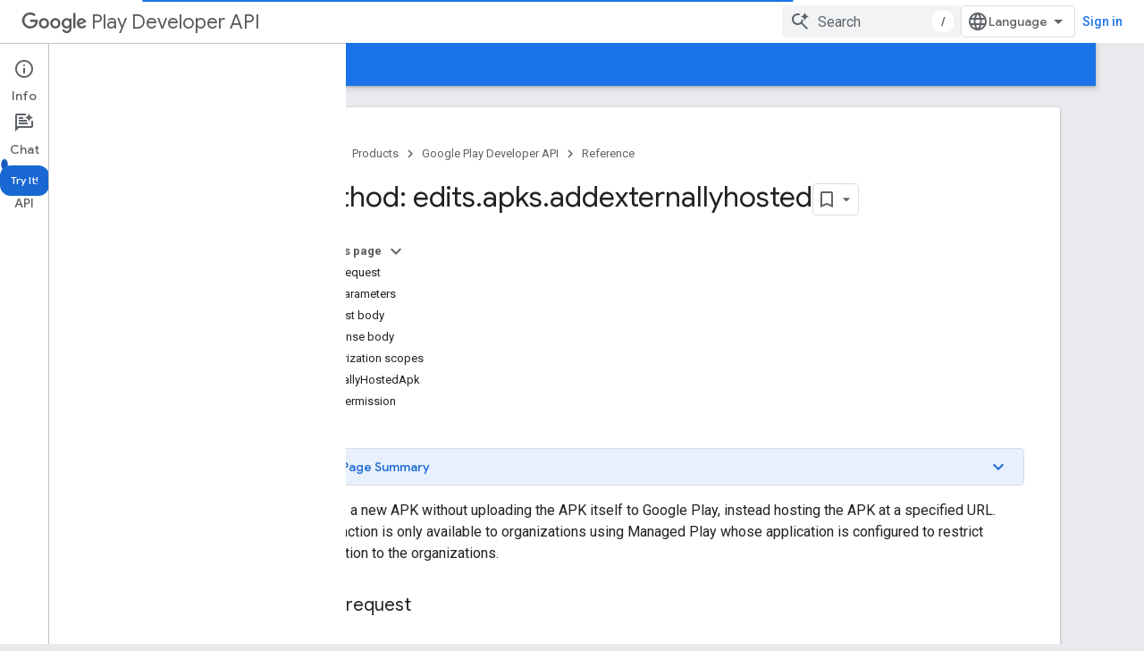

--- FILE ---
content_type: text/html; charset=utf-8
request_url: https://developers.google.com/android-publisher/api-ref/rest/v3/edits.apks/addexternallyhosted
body_size: 23065
content:









<!doctype html>
<html 
      lang="en"
      dir="ltr">
  <head>
    <meta name="google-signin-client-id" content="721724668570-nbkv1cfusk7kk4eni4pjvepaus73b13t.apps.googleusercontent.com"><meta name="google-signin-scope"
          content="profile email https://www.googleapis.com/auth/developerprofiles https://www.googleapis.com/auth/developerprofiles.award https://www.googleapis.com/auth/devprofiles.full_control.firstparty"><meta property="og:site_name" content="Google for Developers">
    <meta property="og:type" content="website"><meta name="theme-color" content="#1a73e8"><meta charset="utf-8">
    <meta content="IE=Edge" http-equiv="X-UA-Compatible">
    <meta name="viewport" content="width=device-width, initial-scale=1">
    

    <link rel="manifest" href="/_pwa/developers/manifest.json"
          crossorigin="use-credentials">
    <link rel="preconnect" href="//www.gstatic.com" crossorigin>
    <link rel="preconnect" href="//fonts.gstatic.com" crossorigin>
    <link rel="preconnect" href="//fonts.googleapis.com" crossorigin>
    <link rel="preconnect" href="//apis.google.com" crossorigin>
    <link rel="preconnect" href="//www.google-analytics.com" crossorigin><link rel="stylesheet" href="//fonts.googleapis.com/css?family=Google+Sans:400,500|Roboto:400,400italic,500,500italic,700,700italic|Roboto+Mono:400,500,700&display=swap">
      <link rel="stylesheet"
            href="//fonts.googleapis.com/css2?family=Material+Icons&family=Material+Symbols+Outlined&display=block"><link rel="stylesheet" href="https://www.gstatic.com/devrel-devsite/prod/v3df8aae39978de8281d519c083a1ff09816fe422ab8f1bf9f8e360a62fb9949d/developers/css/app.css">
      <link rel="shortcut icon" href="https://www.gstatic.com/devrel-devsite/prod/v3df8aae39978de8281d519c083a1ff09816fe422ab8f1bf9f8e360a62fb9949d/developers/images/favicon-new.png">
    <link rel="apple-touch-icon" href="https://www.gstatic.com/devrel-devsite/prod/v3df8aae39978de8281d519c083a1ff09816fe422ab8f1bf9f8e360a62fb9949d/developers/images/touchicon-180-new.png"><link rel="canonical" href="https://developers.google.com/android-publisher/api-ref/rest/v3/edits.apks/addexternallyhosted"><link rel="search" type="application/opensearchdescription+xml"
            title="Google for Developers" href="https://developers.google.com/s/opensearch.xml">
      <link rel="alternate" hreflang="en"
          href="https://developers.google.com/android-publisher/api-ref/rest/v3/edits.apks/addexternallyhosted" /><link rel="alternate" hreflang="x-default" href="https://developers.google.com/android-publisher/api-ref/rest/v3/edits.apks/addexternallyhosted" /><link rel="alternate" hreflang="ar"
          href="https://developers.google.com/android-publisher/api-ref/rest/v3/edits.apks/addexternallyhosted?hl=ar" /><link rel="alternate" hreflang="bn"
          href="https://developers.google.com/android-publisher/api-ref/rest/v3/edits.apks/addexternallyhosted?hl=bn" /><link rel="alternate" hreflang="zh-Hans"
          href="https://developers.google.com/android-publisher/api-ref/rest/v3/edits.apks/addexternallyhosted?hl=zh-cn" /><link rel="alternate" hreflang="zh-Hant"
          href="https://developers.google.com/android-publisher/api-ref/rest/v3/edits.apks/addexternallyhosted?hl=zh-tw" /><link rel="alternate" hreflang="fa"
          href="https://developers.google.com/android-publisher/api-ref/rest/v3/edits.apks/addexternallyhosted?hl=fa" /><link rel="alternate" hreflang="fr"
          href="https://developers.google.com/android-publisher/api-ref/rest/v3/edits.apks/addexternallyhosted?hl=fr" /><link rel="alternate" hreflang="de"
          href="https://developers.google.com/android-publisher/api-ref/rest/v3/edits.apks/addexternallyhosted?hl=de" /><link rel="alternate" hreflang="he"
          href="https://developers.google.com/android-publisher/api-ref/rest/v3/edits.apks/addexternallyhosted?hl=he" /><link rel="alternate" hreflang="hi"
          href="https://developers.google.com/android-publisher/api-ref/rest/v3/edits.apks/addexternallyhosted?hl=hi" /><link rel="alternate" hreflang="id"
          href="https://developers.google.com/android-publisher/api-ref/rest/v3/edits.apks/addexternallyhosted?hl=id" /><link rel="alternate" hreflang="it"
          href="https://developers.google.com/android-publisher/api-ref/rest/v3/edits.apks/addexternallyhosted?hl=it" /><link rel="alternate" hreflang="ja"
          href="https://developers.google.com/android-publisher/api-ref/rest/v3/edits.apks/addexternallyhosted?hl=ja" /><link rel="alternate" hreflang="ko"
          href="https://developers.google.com/android-publisher/api-ref/rest/v3/edits.apks/addexternallyhosted?hl=ko" /><link rel="alternate" hreflang="pl"
          href="https://developers.google.com/android-publisher/api-ref/rest/v3/edits.apks/addexternallyhosted?hl=pl" /><link rel="alternate" hreflang="pt-BR"
          href="https://developers.google.com/android-publisher/api-ref/rest/v3/edits.apks/addexternallyhosted?hl=pt-br" /><link rel="alternate" hreflang="ru"
          href="https://developers.google.com/android-publisher/api-ref/rest/v3/edits.apks/addexternallyhosted?hl=ru" /><link rel="alternate" hreflang="es-419"
          href="https://developers.google.com/android-publisher/api-ref/rest/v3/edits.apks/addexternallyhosted?hl=es-419" /><link rel="alternate" hreflang="th"
          href="https://developers.google.com/android-publisher/api-ref/rest/v3/edits.apks/addexternallyhosted?hl=th" /><link rel="alternate" hreflang="tr"
          href="https://developers.google.com/android-publisher/api-ref/rest/v3/edits.apks/addexternallyhosted?hl=tr" /><link rel="alternate" hreflang="vi"
          href="https://developers.google.com/android-publisher/api-ref/rest/v3/edits.apks/addexternallyhosted?hl=vi" /><title>Method: edits.apks.addexternallyhosted &nbsp;|&nbsp; Google Play Developer API &nbsp;|&nbsp; Google for Developers</title>

<meta property="og:title" content="Method: edits.apks.addexternallyhosted &nbsp;|&nbsp; Google Play Developer API &nbsp;|&nbsp; Google for Developers"><meta property="og:url" content="https://developers.google.com/android-publisher/api-ref/rest/v3/edits.apks/addexternallyhosted"><meta property="og:image" content="https://www.gstatic.com/devrel-devsite/prod/v3df8aae39978de8281d519c083a1ff09816fe422ab8f1bf9f8e360a62fb9949d/developers/images/opengraph/google-blue.png">
  <meta property="og:image:width" content="1200">
  <meta property="og:image:height" content="675"><meta property="og:locale" content="en"><meta name="twitter:card" content="summary_large_image"><script type="application/ld+json">
  {
    "@context": "https://schema.org",
    "@type": "BreadcrumbList",
    "itemListElement": [{
      "@type": "ListItem",
      "position": 1,
      "name": "Google Play Developer API",
      "item": "https://developers.google.com/android-publisher"
    },{
      "@type": "ListItem",
      "position": 2,
      "name": "Method: edits.apks.addexternallyhosted",
      "item": "https://developers.google.com/android-publisher/api-ref/rest/v3/edits.apks/addexternallyhosted"
    }]
  }
  </script>
  
    
    
    
    
    
    
  

    
      <link rel="stylesheet" href="/extras.css"></head>
  <body class="docs color-scheme--light"
        template="page"
        theme="google-blue"
        type="reference"
        itemscope itemtype="http://developers.google.com/ReferenceObject"
        
        
        layout="docs"
        
        
        
        
        
          
            concierge='closed'
          
        
        display-toc
        pending>
  
    <devsite-progress type="indeterminate" id="app-progress"></devsite-progress>
  
  
    <a href="#main-content" class="skip-link button">
      
      Skip to main content
    </a>
    <section class="devsite-wrapper">
      <devsite-cookie-notification-bar></devsite-cookie-notification-bar><devsite-header role="banner">
  
    





















<div class="devsite-header--inner" data-nosnippet>
  <div class="devsite-top-logo-row-wrapper-wrapper">
    <div class="devsite-top-logo-row-wrapper">
      <div class="devsite-top-logo-row">
        <button type="button" id="devsite-hamburger-menu"
          class="devsite-header-icon-button button-flat material-icons gc-analytics-event"
          data-category="Site-Wide Custom Events"
          data-label="Navigation menu button"
          visually-hidden
          aria-label="Open menu">
        </button>
        
<div class="devsite-product-name-wrapper">

  
    
  



  
  
  <span class="devsite-product-name">
    <ul class="devsite-breadcrumb-list"
  >
  
  <li class="devsite-breadcrumb-item
             devsite-has-google-wordmark">
    
    
    
      
      
        
  <a href="https://developers.google.com/android-publisher"
      
        class="devsite-breadcrumb-link gc-analytics-event"
      
        data-category="Site-Wide Custom Events"
      
        data-label="Upper Header"
      
        data-value="1"
      
        track-type="globalNav"
      
        track-name="breadcrumb"
      
        track-metadata-position="1"
      
        track-metadata-eventdetail="Google Play Developer API"
      
    >
    
          <svg class="devsite-google-wordmark"
       xmlns="http://www.w3.org/2000/svg"
       viewBox="0 0 148 48">
    <title>Google</title>
    <path class="devsite-google-wordmark-svg-path" d="M19.58,37.65c-9.87,0-18.17-8.04-18.17-17.91c0-9.87,8.3-17.91,18.17-17.91c5.46,0,9.35,2.14,12.27,4.94l-3.45,3.45c-2.1-1.97-4.93-3.49-8.82-3.49c-7.21,0-12.84,5.81-12.84,13.02c0,7.21,5.64,13.02,12.84,13.02c4.67,0,7.34-1.88,9.04-3.58c1.4-1.4,2.32-3.41,2.66-6.16H19.58v-4.89h16.47c0.18,0.87,0.26,1.92,0.26,3.06c0,3.67-1.01,8.21-4.24,11.44C28.93,35.9,24.91,37.65,19.58,37.65z M61.78,26.12c0,6.64-5.1,11.53-11.36,11.53s-11.36-4.89-11.36-11.53c0-6.68,5.1-11.53,11.36-11.53S61.78,19.43,61.78,26.12z M56.8,26.12c0-4.15-2.96-6.99-6.39-6.99c-3.43,0-6.39,2.84-6.39,6.99c0,4.11,2.96,6.99,6.39,6.99C53.84,33.11,56.8,30.22,56.8,26.12z M87.25,26.12c0,6.64-5.1,11.53-11.36,11.53c-6.26,0-11.36-4.89-11.36-11.53c0-6.68,5.1-11.53,11.36-11.53C82.15,14.59,87.25,19.43,87.25,26.12zM82.28,26.12c0-4.15-2.96-6.99-6.39-6.99c-3.43,0-6.39,2.84-6.39,6.99c0,4.11,2.96,6.99,6.39,6.99C79.32,33.11,82.28,30.22,82.28,26.12z M112.09,15.29v20.7c0,8.52-5.02,12.01-10.96,12.01c-5.59,0-8.95-3.76-10.22-6.81l4.41-1.83c0.79,1.88,2.71,4.1,5.81,4.1c3.8,0,6.16-2.36,6.16-6.77v-1.66h-0.18c-1.14,1.4-3.32,2.62-6.07,2.62c-5.76,0-11.05-5.02-11.05-11.49c0-6.51,5.28-11.57,11.05-11.57c2.75,0,4.93,1.22,6.07,2.58h0.18v-1.88H112.09z M107.64,26.16c0-4.06-2.71-7.03-6.16-7.03c-3.49,0-6.42,2.97-6.42,7.03c0,4.02,2.93,6.94,6.42,6.94C104.93,33.11,107.64,30.18,107.64,26.16z M120.97,3.06v33.89h-5.07V3.06H120.97z M140.89,29.92l3.93,2.62c-1.27,1.88-4.32,5.11-9.61,5.11c-6.55,0-11.28-5.07-11.28-11.53c0-6.86,4.77-11.53,10.71-11.53c5.98,0,8.91,4.76,9.87,7.34l0.52,1.31l-15.42,6.38c1.18,2.31,3.01,3.49,5.59,3.49C137.79,33.11,139.58,31.84,140.89,29.92zM128.79,25.77l10.31-4.28c-0.57-1.44-2.27-2.45-4.28-2.45C132.24,19.04,128.66,21.31,128.79,25.77z"/>
  </svg>Play Developer API
        
  </a>
  
      
    
  </li>
  
</ul>
  </span>

</div>
        <div class="devsite-top-logo-row-middle">
          <div class="devsite-header-upper-tabs">
            
           </div>
          
<devsite-search
    enable-signin
    enable-search
    enable-suggestions
      enable-query-completion
    
    enable-search-summaries
    project-name="Google Play Developer API"
    tenant-name="Google for Developers"
    project-scope="/android-publisher"
    url-scoped="https://developers.google.com/s/results/android-publisher"
    
    
    
    >
  <form class="devsite-search-form" action="https://developers.google.com/s/results" method="GET">
    <div class="devsite-search-container">
      <button type="button"
              search-open
              class="devsite-search-button devsite-header-icon-button button-flat material-icons"
              
              aria-label="Open search"></button>
      <div class="devsite-searchbox">
        <input
          aria-activedescendant=""
          aria-autocomplete="list"
          
          aria-label="Search"
          aria-expanded="false"
          aria-haspopup="listbox"
          autocomplete="off"
          class="devsite-search-field devsite-search-query"
          name="q"
          
          placeholder="Search"
          role="combobox"
          type="text"
          value=""
          >
          <div class="devsite-search-image material-icons" aria-hidden="true">
            
              <svg class="devsite-search-ai-image" width="24" height="24" viewBox="0 0 24 24" fill="none" xmlns="http://www.w3.org/2000/svg">
                  <g clip-path="url(#clip0_6641_386)">
                    <path d="M19.6 21L13.3 14.7C12.8 15.1 12.225 15.4167 11.575 15.65C10.925 15.8833 10.2333 16 9.5 16C7.68333 16 6.14167 15.375 4.875 14.125C3.625 12.8583 3 11.3167 3 9.5C3 7.68333 3.625 6.15 4.875 4.9C6.14167 3.63333 7.68333 3 9.5 3C10.0167 3 10.5167 3.05833 11 3.175C11.4833 3.275 11.9417 3.43333 12.375 3.65L10.825 5.2C10.6083 5.13333 10.3917 5.08333 10.175 5.05C9.95833 5.01667 9.73333 5 9.5 5C8.25 5 7.18333 5.44167 6.3 6.325C5.43333 7.19167 5 8.25 5 9.5C5 10.75 5.43333 11.8167 6.3 12.7C7.18333 13.5667 8.25 14 9.5 14C10.6667 14 11.6667 13.625 12.5 12.875C13.35 12.1083 13.8417 11.15 13.975 10H15.975C15.925 10.6333 15.7833 11.2333 15.55 11.8C15.3333 12.3667 15.05 12.8667 14.7 13.3L21 19.6L19.6 21ZM17.5 12C17.5 10.4667 16.9667 9.16667 15.9 8.1C14.8333 7.03333 13.5333 6.5 12 6.5C13.5333 6.5 14.8333 5.96667 15.9 4.9C16.9667 3.83333 17.5 2.53333 17.5 0.999999C17.5 2.53333 18.0333 3.83333 19.1 4.9C20.1667 5.96667 21.4667 6.5 23 6.5C21.4667 6.5 20.1667 7.03333 19.1 8.1C18.0333 9.16667 17.5 10.4667 17.5 12Z" fill="#5F6368"/>
                  </g>
                <defs>
                <clipPath id="clip0_6641_386">
                <rect width="24" height="24" fill="white"/>
                </clipPath>
                </defs>
              </svg>
            
          </div>
          <div class="devsite-search-shortcut-icon-container" aria-hidden="true">
            <kbd class="devsite-search-shortcut-icon">/</kbd>
          </div>
      </div>
    </div>
  </form>
  <button type="button"
          search-close
          class="devsite-search-button devsite-header-icon-button button-flat material-icons"
          
          aria-label="Close search"></button>
</devsite-search>

        </div>

        

          

          

          

          
<devsite-language-selector>
  <ul role="presentation">
    
    
    <li role="presentation">
      <a role="menuitem" lang="en"
        >English</a>
    </li>
    
    <li role="presentation">
      <a role="menuitem" lang="de"
        >Deutsch</a>
    </li>
    
    <li role="presentation">
      <a role="menuitem" lang="es"
        >Español</a>
    </li>
    
    <li role="presentation">
      <a role="menuitem" lang="es_419"
        >Español – América Latina</a>
    </li>
    
    <li role="presentation">
      <a role="menuitem" lang="fr"
        >Français</a>
    </li>
    
    <li role="presentation">
      <a role="menuitem" lang="id"
        >Indonesia</a>
    </li>
    
    <li role="presentation">
      <a role="menuitem" lang="it"
        >Italiano</a>
    </li>
    
    <li role="presentation">
      <a role="menuitem" lang="pl"
        >Polski</a>
    </li>
    
    <li role="presentation">
      <a role="menuitem" lang="pt_br"
        >Português – Brasil</a>
    </li>
    
    <li role="presentation">
      <a role="menuitem" lang="vi"
        >Tiếng Việt</a>
    </li>
    
    <li role="presentation">
      <a role="menuitem" lang="tr"
        >Türkçe</a>
    </li>
    
    <li role="presentation">
      <a role="menuitem" lang="ru"
        >Русский</a>
    </li>
    
    <li role="presentation">
      <a role="menuitem" lang="he"
        >עברית</a>
    </li>
    
    <li role="presentation">
      <a role="menuitem" lang="ar"
        >العربيّة</a>
    </li>
    
    <li role="presentation">
      <a role="menuitem" lang="fa"
        >فارسی</a>
    </li>
    
    <li role="presentation">
      <a role="menuitem" lang="hi"
        >हिंदी</a>
    </li>
    
    <li role="presentation">
      <a role="menuitem" lang="bn"
        >বাংলা</a>
    </li>
    
    <li role="presentation">
      <a role="menuitem" lang="th"
        >ภาษาไทย</a>
    </li>
    
    <li role="presentation">
      <a role="menuitem" lang="zh_cn"
        >中文 – 简体</a>
    </li>
    
    <li role="presentation">
      <a role="menuitem" lang="zh_tw"
        >中文 – 繁體</a>
    </li>
    
    <li role="presentation">
      <a role="menuitem" lang="ja"
        >日本語</a>
    </li>
    
    <li role="presentation">
      <a role="menuitem" lang="ko"
        >한국어</a>
    </li>
    
  </ul>
</devsite-language-selector>


          

        

        
          <devsite-user 
                        
                        
                          enable-profiles
                        
                        
                          fp-auth
                        
                        id="devsite-user">
            
              
              <span class="button devsite-top-button" aria-hidden="true" visually-hidden>Sign in</span>
            
          </devsite-user>
        
        
        
      </div>
    </div>
  </div>



  <div class="devsite-collapsible-section
    ">
    <div class="devsite-header-background">
      
        
      
      
        <div class="devsite-doc-set-nav-row">
          
          
            
            
  <devsite-tabs class="lower-tabs">

    <nav class="devsite-tabs-wrapper" aria-label="Lower tabs">
      
        
          <tab  >
            
    <a href="https://developers.google.com/android-publisher"
    class="devsite-tabs-content gc-analytics-event "
      track-metadata-eventdetail="https://developers.google.com/android-publisher"
    
       track-type="nav"
       track-metadata-position="nav - guides"
       track-metadata-module="primary nav"
       
       
         
           data-category="Site-Wide Custom Events"
         
           data-label="Tab: Guides"
         
           track-name="guides"
         
       >
    Guides
  
    </a>
    
  
          </tab>
        
      
        
          <tab  class="devsite-active">
            
    <a href="https://developers.google.com/android-publisher/api-ref/rest"
    class="devsite-tabs-content gc-analytics-event "
      track-metadata-eventdetail="https://developers.google.com/android-publisher/api-ref/rest"
    
       track-type="nav"
       track-metadata-position="nav - reference"
       track-metadata-module="primary nav"
       aria-label="Reference, selected" 
       
         
           data-category="Site-Wide Custom Events"
         
           data-label="Tab: Reference"
         
           track-name="reference"
         
       >
    Reference
  
    </a>
    
  
          </tab>
        
      
        
          <tab  >
            
    <a href="https://developers.google.com/android-publisher/libraries"
    class="devsite-tabs-content gc-analytics-event "
      track-metadata-eventdetail="https://developers.google.com/android-publisher/libraries"
    
       track-type="nav"
       track-metadata-position="nav - samples"
       track-metadata-module="primary nav"
       
       
         
           data-category="Site-Wide Custom Events"
         
           data-label="Tab: Samples"
         
           track-name="samples"
         
       >
    Samples
  
    </a>
    
  
          </tab>
        
      
    </nav>

  </devsite-tabs>

          
          
        </div>
      
    </div>
  </div>

</div>



  
</devsite-header>
      <devsite-book-nav scrollbars >
        
          





















<div class="devsite-book-nav-filter"
     >
  <span class="filter-list-icon material-icons" aria-hidden="true"></span>
  <input type="text"
         placeholder="Filter"
         
         aria-label="Type to filter"
         role="searchbox">
  
  <span class="filter-clear-button hidden"
        data-title="Clear filter"
        aria-label="Clear filter"
        role="button"
        tabindex="0"></span>
</div>

<nav class="devsite-book-nav devsite-nav nocontent"
     aria-label="Side menu">
  <div class="devsite-mobile-header">
    <button type="button"
            id="devsite-close-nav"
            class="devsite-header-icon-button button-flat material-icons gc-analytics-event"
            data-category="Site-Wide Custom Events"
            data-label="Close navigation"
            aria-label="Close navigation">
    </button>
    <div class="devsite-product-name-wrapper">

  
    
  


  
      <span class="devsite-product-name">
        
        
        <ul class="devsite-breadcrumb-list"
  >
  
  <li class="devsite-breadcrumb-item
             devsite-has-google-wordmark">
    
    
    
      
      
        
  <a href="https://developers.google.com/android-publisher"
      
        class="devsite-breadcrumb-link gc-analytics-event"
      
        data-category="Site-Wide Custom Events"
      
        data-label="Upper Header"
      
        data-value="1"
      
        track-type="globalNav"
      
        track-name="breadcrumb"
      
        track-metadata-position="1"
      
        track-metadata-eventdetail="Google Play Developer API"
      
    >
    
          <svg class="devsite-google-wordmark"
       xmlns="http://www.w3.org/2000/svg"
       viewBox="0 0 148 48">
    <title>Google</title>
    <path class="devsite-google-wordmark-svg-path" d="M19.58,37.65c-9.87,0-18.17-8.04-18.17-17.91c0-9.87,8.3-17.91,18.17-17.91c5.46,0,9.35,2.14,12.27,4.94l-3.45,3.45c-2.1-1.97-4.93-3.49-8.82-3.49c-7.21,0-12.84,5.81-12.84,13.02c0,7.21,5.64,13.02,12.84,13.02c4.67,0,7.34-1.88,9.04-3.58c1.4-1.4,2.32-3.41,2.66-6.16H19.58v-4.89h16.47c0.18,0.87,0.26,1.92,0.26,3.06c0,3.67-1.01,8.21-4.24,11.44C28.93,35.9,24.91,37.65,19.58,37.65z M61.78,26.12c0,6.64-5.1,11.53-11.36,11.53s-11.36-4.89-11.36-11.53c0-6.68,5.1-11.53,11.36-11.53S61.78,19.43,61.78,26.12z M56.8,26.12c0-4.15-2.96-6.99-6.39-6.99c-3.43,0-6.39,2.84-6.39,6.99c0,4.11,2.96,6.99,6.39,6.99C53.84,33.11,56.8,30.22,56.8,26.12z M87.25,26.12c0,6.64-5.1,11.53-11.36,11.53c-6.26,0-11.36-4.89-11.36-11.53c0-6.68,5.1-11.53,11.36-11.53C82.15,14.59,87.25,19.43,87.25,26.12zM82.28,26.12c0-4.15-2.96-6.99-6.39-6.99c-3.43,0-6.39,2.84-6.39,6.99c0,4.11,2.96,6.99,6.39,6.99C79.32,33.11,82.28,30.22,82.28,26.12z M112.09,15.29v20.7c0,8.52-5.02,12.01-10.96,12.01c-5.59,0-8.95-3.76-10.22-6.81l4.41-1.83c0.79,1.88,2.71,4.1,5.81,4.1c3.8,0,6.16-2.36,6.16-6.77v-1.66h-0.18c-1.14,1.4-3.32,2.62-6.07,2.62c-5.76,0-11.05-5.02-11.05-11.49c0-6.51,5.28-11.57,11.05-11.57c2.75,0,4.93,1.22,6.07,2.58h0.18v-1.88H112.09z M107.64,26.16c0-4.06-2.71-7.03-6.16-7.03c-3.49,0-6.42,2.97-6.42,7.03c0,4.02,2.93,6.94,6.42,6.94C104.93,33.11,107.64,30.18,107.64,26.16z M120.97,3.06v33.89h-5.07V3.06H120.97z M140.89,29.92l3.93,2.62c-1.27,1.88-4.32,5.11-9.61,5.11c-6.55,0-11.28-5.07-11.28-11.53c0-6.86,4.77-11.53,10.71-11.53c5.98,0,8.91,4.76,9.87,7.34l0.52,1.31l-15.42,6.38c1.18,2.31,3.01,3.49,5.59,3.49C137.79,33.11,139.58,31.84,140.89,29.92zM128.79,25.77l10.31-4.28c-0.57-1.44-2.27-2.45-4.28-2.45C132.24,19.04,128.66,21.31,128.79,25.77z"/>
  </svg>Play Developer API
        
  </a>
  
      
    
  </li>
  
</ul>
      </span>
    

</div>
  </div>

  <div class="devsite-book-nav-wrapper">
    <div class="devsite-mobile-nav-top">
      
        <ul class="devsite-nav-list">
          
            
<li class="devsite-nav-item">

  
  <a href="/android-publisher"
    
       class="devsite-nav-title gc-analytics-event
              devsite-nav-has-children
              "
    

    
      
        data-category="Site-Wide Custom Events"
      
        data-label="Tab: Guides"
      
        track-name="guides"
      
    
     data-category="Site-Wide Custom Events"
     data-label="Responsive Tab: Guides"
     track-type="navMenu"
     track-metadata-eventDetail="globalMenu"
     track-metadata-position="nav">
  
    <span class="devsite-nav-text" tooltip >
      Guides
   </span>
    
    <span class="devsite-nav-icon material-icons" data-icon="forward"
          >
    </span>
    
  
  </a>
  

</li>

          
            
<li class="devsite-nav-item">

  
  <a href="/android-publisher/api-ref/rest"
    
       class="devsite-nav-title gc-analytics-event
              devsite-nav-has-children
              devsite-nav-active"
    

    
      
        data-category="Site-Wide Custom Events"
      
        data-label="Tab: Reference"
      
        track-name="reference"
      
    
     data-category="Site-Wide Custom Events"
     data-label="Responsive Tab: Reference"
     track-type="navMenu"
     track-metadata-eventDetail="globalMenu"
     track-metadata-position="nav">
  
    <span class="devsite-nav-text" tooltip >
      Reference
   </span>
    
    <span class="devsite-nav-icon material-icons" data-icon="forward"
          >
    </span>
    
  
  </a>
  

</li>

          
            
<li class="devsite-nav-item">

  
  <a href="/android-publisher/libraries"
    
       class="devsite-nav-title gc-analytics-event
              
              "
    

    
      
        data-category="Site-Wide Custom Events"
      
        data-label="Tab: Samples"
      
        track-name="samples"
      
    
     data-category="Site-Wide Custom Events"
     data-label="Responsive Tab: Samples"
     track-type="navMenu"
     track-metadata-eventDetail="globalMenu"
     track-metadata-position="nav">
  
    <span class="devsite-nav-text" tooltip >
      Samples
   </span>
    
  
  </a>
  

</li>

          
          
          
        </ul>
      
    </div>
    
      <div class="devsite-mobile-nav-bottom">
        
          
          <ul class="devsite-nav-list" menu="_book">
            <li class="devsite-nav-item"><a href="/android-publisher/api-ref/rest"
        class="devsite-nav-title gc-analytics-event"
        data-category="Site-Wide Custom Events"
        data-label="Book nav link, pathname: /android-publisher/api-ref/rest"
        track-type="bookNav"
        track-name="click"
        track-metadata-eventdetail="/android-publisher/api-ref/rest"
      ><span class="devsite-nav-text" tooltip>Resource Summary</span></a></li>

  <li class="devsite-nav-item
           devsite-nav-heading"><div class="devsite-nav-title devsite-nav-title-no-path">
        <span class="devsite-nav-text" tooltip>REST Resources</span>
      </div></li>

  <li class="devsite-nav-item
           devsite-nav-expandable"><div class="devsite-expandable-nav">
      <a class="devsite-nav-toggle" aria-hidden="true"></a><div class="devsite-nav-title devsite-nav-title-no-path" tabindex="0" role="button">
        <span class="devsite-nav-text" tooltip>applications</span>
      </div><ul class="devsite-nav-section"><li class="devsite-nav-item"><a href="/android-publisher/api-ref/rest/v3/applications"
        class="devsite-nav-title gc-analytics-event"
        data-category="Site-Wide Custom Events"
        data-label="Book nav link, pathname: /android-publisher/api-ref/rest/v3/applications"
        track-type="bookNav"
        track-name="click"
        track-metadata-eventdetail="/android-publisher/api-ref/rest/v3/applications"
      ><span class="devsite-nav-text" tooltip>Overview</span></a></li><li class="devsite-nav-item"><a href="/android-publisher/api-ref/rest/v3/applications/dataSafety"
        class="devsite-nav-title gc-analytics-event"
        data-category="Site-Wide Custom Events"
        data-label="Book nav link, pathname: /android-publisher/api-ref/rest/v3/applications/dataSafety"
        track-type="bookNav"
        track-name="click"
        track-metadata-eventdetail="/android-publisher/api-ref/rest/v3/applications/dataSafety"
      ><span class="devsite-nav-text" tooltip>dataSafety</span></a></li></ul></div></li>

  <li class="devsite-nav-item
           devsite-nav-expandable"><div class="devsite-expandable-nav">
      <a class="devsite-nav-toggle" aria-hidden="true"></a><div class="devsite-nav-title devsite-nav-title-no-path" tabindex="0" role="button">
        <span class="devsite-nav-text" tooltip>applications.deviceTierConfigs</span>
      </div><ul class="devsite-nav-section"><li class="devsite-nav-item"><a href="/android-publisher/api-ref/rest/v3/applications.deviceTierConfigs"
        class="devsite-nav-title gc-analytics-event"
        data-category="Site-Wide Custom Events"
        data-label="Book nav link, pathname: /android-publisher/api-ref/rest/v3/applications.deviceTierConfigs"
        track-type="bookNav"
        track-name="click"
        track-metadata-eventdetail="/android-publisher/api-ref/rest/v3/applications.deviceTierConfigs"
      ><span class="devsite-nav-text" tooltip>Overview</span></a></li><li class="devsite-nav-item"><a href="/android-publisher/api-ref/rest/v3/applications.deviceTierConfigs/create"
        class="devsite-nav-title gc-analytics-event"
        data-category="Site-Wide Custom Events"
        data-label="Book nav link, pathname: /android-publisher/api-ref/rest/v3/applications.deviceTierConfigs/create"
        track-type="bookNav"
        track-name="click"
        track-metadata-eventdetail="/android-publisher/api-ref/rest/v3/applications.deviceTierConfigs/create"
      ><span class="devsite-nav-text" tooltip>create</span></a></li><li class="devsite-nav-item"><a href="/android-publisher/api-ref/rest/v3/applications.deviceTierConfigs/get"
        class="devsite-nav-title gc-analytics-event"
        data-category="Site-Wide Custom Events"
        data-label="Book nav link, pathname: /android-publisher/api-ref/rest/v3/applications.deviceTierConfigs/get"
        track-type="bookNav"
        track-name="click"
        track-metadata-eventdetail="/android-publisher/api-ref/rest/v3/applications.deviceTierConfigs/get"
      ><span class="devsite-nav-text" tooltip>get</span></a></li><li class="devsite-nav-item"><a href="/android-publisher/api-ref/rest/v3/applications.deviceTierConfigs/list"
        class="devsite-nav-title gc-analytics-event"
        data-category="Site-Wide Custom Events"
        data-label="Book nav link, pathname: /android-publisher/api-ref/rest/v3/applications.deviceTierConfigs/list"
        track-type="bookNav"
        track-name="click"
        track-metadata-eventdetail="/android-publisher/api-ref/rest/v3/applications.deviceTierConfigs/list"
      ><span class="devsite-nav-text" tooltip>list</span></a></li></ul></div></li>

  <li class="devsite-nav-item
           devsite-nav-expandable"><div class="devsite-expandable-nav">
      <a class="devsite-nav-toggle" aria-hidden="true"></a><div class="devsite-nav-title devsite-nav-title-no-path" tabindex="0" role="button">
        <span class="devsite-nav-text" tooltip>apprecovery</span>
      </div><ul class="devsite-nav-section"><li class="devsite-nav-item"><a href="/android-publisher/api-ref/rest/v3/apprecovery"
        class="devsite-nav-title gc-analytics-event"
        data-category="Site-Wide Custom Events"
        data-label="Book nav link, pathname: /android-publisher/api-ref/rest/v3/apprecovery"
        track-type="bookNav"
        track-name="click"
        track-metadata-eventdetail="/android-publisher/api-ref/rest/v3/apprecovery"
      ><span class="devsite-nav-text" tooltip>Overview</span></a></li><li class="devsite-nav-item"><a href="/android-publisher/api-ref/rest/v3/apprecovery/addTargeting"
        class="devsite-nav-title gc-analytics-event"
        data-category="Site-Wide Custom Events"
        data-label="Book nav link, pathname: /android-publisher/api-ref/rest/v3/apprecovery/addTargeting"
        track-type="bookNav"
        track-name="click"
        track-metadata-eventdetail="/android-publisher/api-ref/rest/v3/apprecovery/addTargeting"
      ><span class="devsite-nav-text" tooltip>addTargeting</span></a></li><li class="devsite-nav-item"><a href="/android-publisher/api-ref/rest/v3/apprecovery/cancel"
        class="devsite-nav-title gc-analytics-event"
        data-category="Site-Wide Custom Events"
        data-label="Book nav link, pathname: /android-publisher/api-ref/rest/v3/apprecovery/cancel"
        track-type="bookNav"
        track-name="click"
        track-metadata-eventdetail="/android-publisher/api-ref/rest/v3/apprecovery/cancel"
      ><span class="devsite-nav-text" tooltip>cancel</span></a></li><li class="devsite-nav-item"><a href="/android-publisher/api-ref/rest/v3/apprecovery/create"
        class="devsite-nav-title gc-analytics-event"
        data-category="Site-Wide Custom Events"
        data-label="Book nav link, pathname: /android-publisher/api-ref/rest/v3/apprecovery/create"
        track-type="bookNav"
        track-name="click"
        track-metadata-eventdetail="/android-publisher/api-ref/rest/v3/apprecovery/create"
      ><span class="devsite-nav-text" tooltip>create</span></a></li><li class="devsite-nav-item"><a href="/android-publisher/api-ref/rest/v3/apprecovery/deploy"
        class="devsite-nav-title gc-analytics-event"
        data-category="Site-Wide Custom Events"
        data-label="Book nav link, pathname: /android-publisher/api-ref/rest/v3/apprecovery/deploy"
        track-type="bookNav"
        track-name="click"
        track-metadata-eventdetail="/android-publisher/api-ref/rest/v3/apprecovery/deploy"
      ><span class="devsite-nav-text" tooltip>deploy</span></a></li><li class="devsite-nav-item"><a href="/android-publisher/api-ref/rest/v3/apprecovery/list"
        class="devsite-nav-title gc-analytics-event"
        data-category="Site-Wide Custom Events"
        data-label="Book nav link, pathname: /android-publisher/api-ref/rest/v3/apprecovery/list"
        track-type="bookNav"
        track-name="click"
        track-metadata-eventdetail="/android-publisher/api-ref/rest/v3/apprecovery/list"
      ><span class="devsite-nav-text" tooltip>list</span></a></li></ul></div></li>

  <li class="devsite-nav-item
           devsite-nav-expandable"><div class="devsite-expandable-nav">
      <a class="devsite-nav-toggle" aria-hidden="true"></a><div class="devsite-nav-title devsite-nav-title-no-path" tabindex="0" role="button">
        <span class="devsite-nav-text" tooltip>edits</span>
      </div><ul class="devsite-nav-section"><li class="devsite-nav-item"><a href="/android-publisher/api-ref/rest/v3/edits"
        class="devsite-nav-title gc-analytics-event"
        data-category="Site-Wide Custom Events"
        data-label="Book nav link, pathname: /android-publisher/api-ref/rest/v3/edits"
        track-type="bookNav"
        track-name="click"
        track-metadata-eventdetail="/android-publisher/api-ref/rest/v3/edits"
      ><span class="devsite-nav-text" tooltip>Overview</span></a></li><li class="devsite-nav-item"><a href="/android-publisher/api-ref/rest/v3/edits/commit"
        class="devsite-nav-title gc-analytics-event"
        data-category="Site-Wide Custom Events"
        data-label="Book nav link, pathname: /android-publisher/api-ref/rest/v3/edits/commit"
        track-type="bookNav"
        track-name="click"
        track-metadata-eventdetail="/android-publisher/api-ref/rest/v3/edits/commit"
      ><span class="devsite-nav-text" tooltip>commit</span></a></li><li class="devsite-nav-item"><a href="/android-publisher/api-ref/rest/v3/edits/delete"
        class="devsite-nav-title gc-analytics-event"
        data-category="Site-Wide Custom Events"
        data-label="Book nav link, pathname: /android-publisher/api-ref/rest/v3/edits/delete"
        track-type="bookNav"
        track-name="click"
        track-metadata-eventdetail="/android-publisher/api-ref/rest/v3/edits/delete"
      ><span class="devsite-nav-text" tooltip>delete</span></a></li><li class="devsite-nav-item"><a href="/android-publisher/api-ref/rest/v3/edits/get"
        class="devsite-nav-title gc-analytics-event"
        data-category="Site-Wide Custom Events"
        data-label="Book nav link, pathname: /android-publisher/api-ref/rest/v3/edits/get"
        track-type="bookNav"
        track-name="click"
        track-metadata-eventdetail="/android-publisher/api-ref/rest/v3/edits/get"
      ><span class="devsite-nav-text" tooltip>get</span></a></li><li class="devsite-nav-item"><a href="/android-publisher/api-ref/rest/v3/edits/insert"
        class="devsite-nav-title gc-analytics-event"
        data-category="Site-Wide Custom Events"
        data-label="Book nav link, pathname: /android-publisher/api-ref/rest/v3/edits/insert"
        track-type="bookNav"
        track-name="click"
        track-metadata-eventdetail="/android-publisher/api-ref/rest/v3/edits/insert"
      ><span class="devsite-nav-text" tooltip>insert</span></a></li><li class="devsite-nav-item"><a href="/android-publisher/api-ref/rest/v3/edits/validate"
        class="devsite-nav-title gc-analytics-event"
        data-category="Site-Wide Custom Events"
        data-label="Book nav link, pathname: /android-publisher/api-ref/rest/v3/edits/validate"
        track-type="bookNav"
        track-name="click"
        track-metadata-eventdetail="/android-publisher/api-ref/rest/v3/edits/validate"
      ><span class="devsite-nav-text" tooltip>validate</span></a></li></ul></div></li>

  <li class="devsite-nav-item
           devsite-nav-expandable"><div class="devsite-expandable-nav">
      <a class="devsite-nav-toggle" aria-hidden="true"></a><div class="devsite-nav-title devsite-nav-title-no-path" tabindex="0" role="button">
        <span class="devsite-nav-text" tooltip>edits.apks</span>
      </div><ul class="devsite-nav-section"><li class="devsite-nav-item"><a href="/android-publisher/api-ref/rest/v3/edits.apks"
        class="devsite-nav-title gc-analytics-event"
        data-category="Site-Wide Custom Events"
        data-label="Book nav link, pathname: /android-publisher/api-ref/rest/v3/edits.apks"
        track-type="bookNav"
        track-name="click"
        track-metadata-eventdetail="/android-publisher/api-ref/rest/v3/edits.apks"
      ><span class="devsite-nav-text" tooltip>Overview</span></a></li><li class="devsite-nav-item"><a href="/android-publisher/api-ref/rest/v3/edits.apks/addexternallyhosted"
        class="devsite-nav-title gc-analytics-event"
        data-category="Site-Wide Custom Events"
        data-label="Book nav link, pathname: /android-publisher/api-ref/rest/v3/edits.apks/addexternallyhosted"
        track-type="bookNav"
        track-name="click"
        track-metadata-eventdetail="/android-publisher/api-ref/rest/v3/edits.apks/addexternallyhosted"
      ><span class="devsite-nav-text" tooltip>addexternallyhosted</span></a></li><li class="devsite-nav-item"><a href="/android-publisher/api-ref/rest/v3/edits.apks/list"
        class="devsite-nav-title gc-analytics-event"
        data-category="Site-Wide Custom Events"
        data-label="Book nav link, pathname: /android-publisher/api-ref/rest/v3/edits.apks/list"
        track-type="bookNav"
        track-name="click"
        track-metadata-eventdetail="/android-publisher/api-ref/rest/v3/edits.apks/list"
      ><span class="devsite-nav-text" tooltip>list</span></a></li><li class="devsite-nav-item"><a href="/android-publisher/api-ref/rest/v3/edits.apks/upload"
        class="devsite-nav-title gc-analytics-event"
        data-category="Site-Wide Custom Events"
        data-label="Book nav link, pathname: /android-publisher/api-ref/rest/v3/edits.apks/upload"
        track-type="bookNav"
        track-name="click"
        track-metadata-eventdetail="/android-publisher/api-ref/rest/v3/edits.apks/upload"
      ><span class="devsite-nav-text" tooltip>upload</span></a></li></ul></div></li>

  <li class="devsite-nav-item
           devsite-nav-expandable"><div class="devsite-expandable-nav">
      <a class="devsite-nav-toggle" aria-hidden="true"></a><div class="devsite-nav-title devsite-nav-title-no-path" tabindex="0" role="button">
        <span class="devsite-nav-text" tooltip>edits.bundles</span>
      </div><ul class="devsite-nav-section"><li class="devsite-nav-item"><a href="/android-publisher/api-ref/rest/v3/edits.bundles"
        class="devsite-nav-title gc-analytics-event"
        data-category="Site-Wide Custom Events"
        data-label="Book nav link, pathname: /android-publisher/api-ref/rest/v3/edits.bundles"
        track-type="bookNav"
        track-name="click"
        track-metadata-eventdetail="/android-publisher/api-ref/rest/v3/edits.bundles"
      ><span class="devsite-nav-text" tooltip>Overview</span></a></li><li class="devsite-nav-item"><a href="/android-publisher/api-ref/rest/v3/edits.bundles/list"
        class="devsite-nav-title gc-analytics-event"
        data-category="Site-Wide Custom Events"
        data-label="Book nav link, pathname: /android-publisher/api-ref/rest/v3/edits.bundles/list"
        track-type="bookNav"
        track-name="click"
        track-metadata-eventdetail="/android-publisher/api-ref/rest/v3/edits.bundles/list"
      ><span class="devsite-nav-text" tooltip>list</span></a></li><li class="devsite-nav-item"><a href="/android-publisher/api-ref/rest/v3/edits.bundles/upload"
        class="devsite-nav-title gc-analytics-event"
        data-category="Site-Wide Custom Events"
        data-label="Book nav link, pathname: /android-publisher/api-ref/rest/v3/edits.bundles/upload"
        track-type="bookNav"
        track-name="click"
        track-metadata-eventdetail="/android-publisher/api-ref/rest/v3/edits.bundles/upload"
      ><span class="devsite-nav-text" tooltip>upload</span></a></li></ul></div></li>

  <li class="devsite-nav-item
           devsite-nav-expandable"><div class="devsite-expandable-nav">
      <a class="devsite-nav-toggle" aria-hidden="true"></a><div class="devsite-nav-title devsite-nav-title-no-path" tabindex="0" role="button">
        <span class="devsite-nav-text" tooltip>edits.countryavailability</span>
      </div><ul class="devsite-nav-section"><li class="devsite-nav-item"><a href="/android-publisher/api-ref/rest/v3/edits.countryavailability"
        class="devsite-nav-title gc-analytics-event"
        data-category="Site-Wide Custom Events"
        data-label="Book nav link, pathname: /android-publisher/api-ref/rest/v3/edits.countryavailability"
        track-type="bookNav"
        track-name="click"
        track-metadata-eventdetail="/android-publisher/api-ref/rest/v3/edits.countryavailability"
      ><span class="devsite-nav-text" tooltip>Overview</span></a></li><li class="devsite-nav-item"><a href="/android-publisher/api-ref/rest/v3/edits.countryavailability/get"
        class="devsite-nav-title gc-analytics-event"
        data-category="Site-Wide Custom Events"
        data-label="Book nav link, pathname: /android-publisher/api-ref/rest/v3/edits.countryavailability/get"
        track-type="bookNav"
        track-name="click"
        track-metadata-eventdetail="/android-publisher/api-ref/rest/v3/edits.countryavailability/get"
      ><span class="devsite-nav-text" tooltip>get</span></a></li></ul></div></li>

  <li class="devsite-nav-item
           devsite-nav-expandable"><div class="devsite-expandable-nav">
      <a class="devsite-nav-toggle" aria-hidden="true"></a><div class="devsite-nav-title devsite-nav-title-no-path" tabindex="0" role="button">
        <span class="devsite-nav-text" tooltip>edits.deobfuscationfiles</span>
      </div><ul class="devsite-nav-section"><li class="devsite-nav-item"><a href="/android-publisher/api-ref/rest/v3/edits.deobfuscationfiles"
        class="devsite-nav-title gc-analytics-event"
        data-category="Site-Wide Custom Events"
        data-label="Book nav link, pathname: /android-publisher/api-ref/rest/v3/edits.deobfuscationfiles"
        track-type="bookNav"
        track-name="click"
        track-metadata-eventdetail="/android-publisher/api-ref/rest/v3/edits.deobfuscationfiles"
      ><span class="devsite-nav-text" tooltip>Overview</span></a></li><li class="devsite-nav-item"><a href="/android-publisher/api-ref/rest/v3/edits.deobfuscationfiles/upload"
        class="devsite-nav-title gc-analytics-event"
        data-category="Site-Wide Custom Events"
        data-label="Book nav link, pathname: /android-publisher/api-ref/rest/v3/edits.deobfuscationfiles/upload"
        track-type="bookNav"
        track-name="click"
        track-metadata-eventdetail="/android-publisher/api-ref/rest/v3/edits.deobfuscationfiles/upload"
      ><span class="devsite-nav-text" tooltip>upload</span></a></li></ul></div></li>

  <li class="devsite-nav-item
           devsite-nav-expandable"><div class="devsite-expandable-nav">
      <a class="devsite-nav-toggle" aria-hidden="true"></a><div class="devsite-nav-title devsite-nav-title-no-path" tabindex="0" role="button">
        <span class="devsite-nav-text" tooltip>edits.details</span>
      </div><ul class="devsite-nav-section"><li class="devsite-nav-item"><a href="/android-publisher/api-ref/rest/v3/edits.details"
        class="devsite-nav-title gc-analytics-event"
        data-category="Site-Wide Custom Events"
        data-label="Book nav link, pathname: /android-publisher/api-ref/rest/v3/edits.details"
        track-type="bookNav"
        track-name="click"
        track-metadata-eventdetail="/android-publisher/api-ref/rest/v3/edits.details"
      ><span class="devsite-nav-text" tooltip>Overview</span></a></li><li class="devsite-nav-item"><a href="/android-publisher/api-ref/rest/v3/edits.details/get"
        class="devsite-nav-title gc-analytics-event"
        data-category="Site-Wide Custom Events"
        data-label="Book nav link, pathname: /android-publisher/api-ref/rest/v3/edits.details/get"
        track-type="bookNav"
        track-name="click"
        track-metadata-eventdetail="/android-publisher/api-ref/rest/v3/edits.details/get"
      ><span class="devsite-nav-text" tooltip>get</span></a></li><li class="devsite-nav-item"><a href="/android-publisher/api-ref/rest/v3/edits.details/patch"
        class="devsite-nav-title gc-analytics-event"
        data-category="Site-Wide Custom Events"
        data-label="Book nav link, pathname: /android-publisher/api-ref/rest/v3/edits.details/patch"
        track-type="bookNav"
        track-name="click"
        track-metadata-eventdetail="/android-publisher/api-ref/rest/v3/edits.details/patch"
      ><span class="devsite-nav-text" tooltip>patch</span></a></li><li class="devsite-nav-item"><a href="/android-publisher/api-ref/rest/v3/edits.details/update"
        class="devsite-nav-title gc-analytics-event"
        data-category="Site-Wide Custom Events"
        data-label="Book nav link, pathname: /android-publisher/api-ref/rest/v3/edits.details/update"
        track-type="bookNav"
        track-name="click"
        track-metadata-eventdetail="/android-publisher/api-ref/rest/v3/edits.details/update"
      ><span class="devsite-nav-text" tooltip>update</span></a></li></ul></div></li>

  <li class="devsite-nav-item
           devsite-nav-expandable"><div class="devsite-expandable-nav">
      <a class="devsite-nav-toggle" aria-hidden="true"></a><div class="devsite-nav-title devsite-nav-title-no-path" tabindex="0" role="button">
        <span class="devsite-nav-text" tooltip>edits.expansionfiles</span>
      </div><ul class="devsite-nav-section"><li class="devsite-nav-item"><a href="/android-publisher/api-ref/rest/v3/edits.expansionfiles"
        class="devsite-nav-title gc-analytics-event"
        data-category="Site-Wide Custom Events"
        data-label="Book nav link, pathname: /android-publisher/api-ref/rest/v3/edits.expansionfiles"
        track-type="bookNav"
        track-name="click"
        track-metadata-eventdetail="/android-publisher/api-ref/rest/v3/edits.expansionfiles"
      ><span class="devsite-nav-text" tooltip>Overview</span></a></li><li class="devsite-nav-item"><a href="/android-publisher/api-ref/rest/v3/edits.expansionfiles/get"
        class="devsite-nav-title gc-analytics-event"
        data-category="Site-Wide Custom Events"
        data-label="Book nav link, pathname: /android-publisher/api-ref/rest/v3/edits.expansionfiles/get"
        track-type="bookNav"
        track-name="click"
        track-metadata-eventdetail="/android-publisher/api-ref/rest/v3/edits.expansionfiles/get"
      ><span class="devsite-nav-text" tooltip>get</span></a></li><li class="devsite-nav-item"><a href="/android-publisher/api-ref/rest/v3/edits.expansionfiles/patch"
        class="devsite-nav-title gc-analytics-event"
        data-category="Site-Wide Custom Events"
        data-label="Book nav link, pathname: /android-publisher/api-ref/rest/v3/edits.expansionfiles/patch"
        track-type="bookNav"
        track-name="click"
        track-metadata-eventdetail="/android-publisher/api-ref/rest/v3/edits.expansionfiles/patch"
      ><span class="devsite-nav-text" tooltip>patch</span></a></li><li class="devsite-nav-item"><a href="/android-publisher/api-ref/rest/v3/edits.expansionfiles/update"
        class="devsite-nav-title gc-analytics-event"
        data-category="Site-Wide Custom Events"
        data-label="Book nav link, pathname: /android-publisher/api-ref/rest/v3/edits.expansionfiles/update"
        track-type="bookNav"
        track-name="click"
        track-metadata-eventdetail="/android-publisher/api-ref/rest/v3/edits.expansionfiles/update"
      ><span class="devsite-nav-text" tooltip>update</span></a></li><li class="devsite-nav-item"><a href="/android-publisher/api-ref/rest/v3/edits.expansionfiles/upload"
        class="devsite-nav-title gc-analytics-event"
        data-category="Site-Wide Custom Events"
        data-label="Book nav link, pathname: /android-publisher/api-ref/rest/v3/edits.expansionfiles/upload"
        track-type="bookNav"
        track-name="click"
        track-metadata-eventdetail="/android-publisher/api-ref/rest/v3/edits.expansionfiles/upload"
      ><span class="devsite-nav-text" tooltip>upload</span></a></li></ul></div></li>

  <li class="devsite-nav-item
           devsite-nav-expandable"><div class="devsite-expandable-nav">
      <a class="devsite-nav-toggle" aria-hidden="true"></a><div class="devsite-nav-title devsite-nav-title-no-path" tabindex="0" role="button">
        <span class="devsite-nav-text" tooltip>edits.images</span>
      </div><ul class="devsite-nav-section"><li class="devsite-nav-item"><a href="/android-publisher/api-ref/rest/v3/edits.images"
        class="devsite-nav-title gc-analytics-event"
        data-category="Site-Wide Custom Events"
        data-label="Book nav link, pathname: /android-publisher/api-ref/rest/v3/edits.images"
        track-type="bookNav"
        track-name="click"
        track-metadata-eventdetail="/android-publisher/api-ref/rest/v3/edits.images"
      ><span class="devsite-nav-text" tooltip>Overview</span></a></li><li class="devsite-nav-item"><a href="/android-publisher/api-ref/rest/v3/edits.images/delete"
        class="devsite-nav-title gc-analytics-event"
        data-category="Site-Wide Custom Events"
        data-label="Book nav link, pathname: /android-publisher/api-ref/rest/v3/edits.images/delete"
        track-type="bookNav"
        track-name="click"
        track-metadata-eventdetail="/android-publisher/api-ref/rest/v3/edits.images/delete"
      ><span class="devsite-nav-text" tooltip>delete</span></a></li><li class="devsite-nav-item"><a href="/android-publisher/api-ref/rest/v3/edits.images/deleteall"
        class="devsite-nav-title gc-analytics-event"
        data-category="Site-Wide Custom Events"
        data-label="Book nav link, pathname: /android-publisher/api-ref/rest/v3/edits.images/deleteall"
        track-type="bookNav"
        track-name="click"
        track-metadata-eventdetail="/android-publisher/api-ref/rest/v3/edits.images/deleteall"
      ><span class="devsite-nav-text" tooltip>deleteall</span></a></li><li class="devsite-nav-item"><a href="/android-publisher/api-ref/rest/v3/edits.images/list"
        class="devsite-nav-title gc-analytics-event"
        data-category="Site-Wide Custom Events"
        data-label="Book nav link, pathname: /android-publisher/api-ref/rest/v3/edits.images/list"
        track-type="bookNav"
        track-name="click"
        track-metadata-eventdetail="/android-publisher/api-ref/rest/v3/edits.images/list"
      ><span class="devsite-nav-text" tooltip>list</span></a></li><li class="devsite-nav-item"><a href="/android-publisher/api-ref/rest/v3/edits.images/upload"
        class="devsite-nav-title gc-analytics-event"
        data-category="Site-Wide Custom Events"
        data-label="Book nav link, pathname: /android-publisher/api-ref/rest/v3/edits.images/upload"
        track-type="bookNav"
        track-name="click"
        track-metadata-eventdetail="/android-publisher/api-ref/rest/v3/edits.images/upload"
      ><span class="devsite-nav-text" tooltip>upload</span></a></li></ul></div></li>

  <li class="devsite-nav-item
           devsite-nav-expandable"><div class="devsite-expandable-nav">
      <a class="devsite-nav-toggle" aria-hidden="true"></a><div class="devsite-nav-title devsite-nav-title-no-path" tabindex="0" role="button">
        <span class="devsite-nav-text" tooltip>edits.listings</span>
      </div><ul class="devsite-nav-section"><li class="devsite-nav-item"><a href="/android-publisher/api-ref/rest/v3/edits.listings"
        class="devsite-nav-title gc-analytics-event"
        data-category="Site-Wide Custom Events"
        data-label="Book nav link, pathname: /android-publisher/api-ref/rest/v3/edits.listings"
        track-type="bookNav"
        track-name="click"
        track-metadata-eventdetail="/android-publisher/api-ref/rest/v3/edits.listings"
      ><span class="devsite-nav-text" tooltip>Overview</span></a></li><li class="devsite-nav-item"><a href="/android-publisher/api-ref/rest/v3/edits.listings/delete"
        class="devsite-nav-title gc-analytics-event"
        data-category="Site-Wide Custom Events"
        data-label="Book nav link, pathname: /android-publisher/api-ref/rest/v3/edits.listings/delete"
        track-type="bookNav"
        track-name="click"
        track-metadata-eventdetail="/android-publisher/api-ref/rest/v3/edits.listings/delete"
      ><span class="devsite-nav-text" tooltip>delete</span></a></li><li class="devsite-nav-item"><a href="/android-publisher/api-ref/rest/v3/edits.listings/deleteall"
        class="devsite-nav-title gc-analytics-event"
        data-category="Site-Wide Custom Events"
        data-label="Book nav link, pathname: /android-publisher/api-ref/rest/v3/edits.listings/deleteall"
        track-type="bookNav"
        track-name="click"
        track-metadata-eventdetail="/android-publisher/api-ref/rest/v3/edits.listings/deleteall"
      ><span class="devsite-nav-text" tooltip>deleteall</span></a></li><li class="devsite-nav-item"><a href="/android-publisher/api-ref/rest/v3/edits.listings/get"
        class="devsite-nav-title gc-analytics-event"
        data-category="Site-Wide Custom Events"
        data-label="Book nav link, pathname: /android-publisher/api-ref/rest/v3/edits.listings/get"
        track-type="bookNav"
        track-name="click"
        track-metadata-eventdetail="/android-publisher/api-ref/rest/v3/edits.listings/get"
      ><span class="devsite-nav-text" tooltip>get</span></a></li><li class="devsite-nav-item"><a href="/android-publisher/api-ref/rest/v3/edits.listings/list"
        class="devsite-nav-title gc-analytics-event"
        data-category="Site-Wide Custom Events"
        data-label="Book nav link, pathname: /android-publisher/api-ref/rest/v3/edits.listings/list"
        track-type="bookNav"
        track-name="click"
        track-metadata-eventdetail="/android-publisher/api-ref/rest/v3/edits.listings/list"
      ><span class="devsite-nav-text" tooltip>list</span></a></li><li class="devsite-nav-item"><a href="/android-publisher/api-ref/rest/v3/edits.listings/patch"
        class="devsite-nav-title gc-analytics-event"
        data-category="Site-Wide Custom Events"
        data-label="Book nav link, pathname: /android-publisher/api-ref/rest/v3/edits.listings/patch"
        track-type="bookNav"
        track-name="click"
        track-metadata-eventdetail="/android-publisher/api-ref/rest/v3/edits.listings/patch"
      ><span class="devsite-nav-text" tooltip>patch</span></a></li><li class="devsite-nav-item"><a href="/android-publisher/api-ref/rest/v3/edits.listings/update"
        class="devsite-nav-title gc-analytics-event"
        data-category="Site-Wide Custom Events"
        data-label="Book nav link, pathname: /android-publisher/api-ref/rest/v3/edits.listings/update"
        track-type="bookNav"
        track-name="click"
        track-metadata-eventdetail="/android-publisher/api-ref/rest/v3/edits.listings/update"
      ><span class="devsite-nav-text" tooltip>update</span></a></li></ul></div></li>

  <li class="devsite-nav-item
           devsite-nav-expandable"><div class="devsite-expandable-nav">
      <a class="devsite-nav-toggle" aria-hidden="true"></a><div class="devsite-nav-title devsite-nav-title-no-path" tabindex="0" role="button">
        <span class="devsite-nav-text" tooltip>edits.testers</span>
      </div><ul class="devsite-nav-section"><li class="devsite-nav-item"><a href="/android-publisher/api-ref/rest/v3/edits.testers"
        class="devsite-nav-title gc-analytics-event"
        data-category="Site-Wide Custom Events"
        data-label="Book nav link, pathname: /android-publisher/api-ref/rest/v3/edits.testers"
        track-type="bookNav"
        track-name="click"
        track-metadata-eventdetail="/android-publisher/api-ref/rest/v3/edits.testers"
      ><span class="devsite-nav-text" tooltip>Overview</span></a></li><li class="devsite-nav-item"><a href="/android-publisher/api-ref/rest/v3/edits.testers/get"
        class="devsite-nav-title gc-analytics-event"
        data-category="Site-Wide Custom Events"
        data-label="Book nav link, pathname: /android-publisher/api-ref/rest/v3/edits.testers/get"
        track-type="bookNav"
        track-name="click"
        track-metadata-eventdetail="/android-publisher/api-ref/rest/v3/edits.testers/get"
      ><span class="devsite-nav-text" tooltip>get</span></a></li><li class="devsite-nav-item"><a href="/android-publisher/api-ref/rest/v3/edits.testers/patch"
        class="devsite-nav-title gc-analytics-event"
        data-category="Site-Wide Custom Events"
        data-label="Book nav link, pathname: /android-publisher/api-ref/rest/v3/edits.testers/patch"
        track-type="bookNav"
        track-name="click"
        track-metadata-eventdetail="/android-publisher/api-ref/rest/v3/edits.testers/patch"
      ><span class="devsite-nav-text" tooltip>patch</span></a></li><li class="devsite-nav-item"><a href="/android-publisher/api-ref/rest/v3/edits.testers/update"
        class="devsite-nav-title gc-analytics-event"
        data-category="Site-Wide Custom Events"
        data-label="Book nav link, pathname: /android-publisher/api-ref/rest/v3/edits.testers/update"
        track-type="bookNav"
        track-name="click"
        track-metadata-eventdetail="/android-publisher/api-ref/rest/v3/edits.testers/update"
      ><span class="devsite-nav-text" tooltip>update</span></a></li></ul></div></li>

  <li class="devsite-nav-item
           devsite-nav-expandable"><div class="devsite-expandable-nav">
      <a class="devsite-nav-toggle" aria-hidden="true"></a><div class="devsite-nav-title devsite-nav-title-no-path" tabindex="0" role="button">
        <span class="devsite-nav-text" tooltip>edits.tracks</span>
      </div><ul class="devsite-nav-section"><li class="devsite-nav-item"><a href="/android-publisher/api-ref/rest/v3/edits.tracks"
        class="devsite-nav-title gc-analytics-event"
        data-category="Site-Wide Custom Events"
        data-label="Book nav link, pathname: /android-publisher/api-ref/rest/v3/edits.tracks"
        track-type="bookNav"
        track-name="click"
        track-metadata-eventdetail="/android-publisher/api-ref/rest/v3/edits.tracks"
      ><span class="devsite-nav-text" tooltip>Overview</span></a></li><li class="devsite-nav-item"><a href="/android-publisher/api-ref/rest/v3/edits.tracks/create"
        class="devsite-nav-title gc-analytics-event"
        data-category="Site-Wide Custom Events"
        data-label="Book nav link, pathname: /android-publisher/api-ref/rest/v3/edits.tracks/create"
        track-type="bookNav"
        track-name="click"
        track-metadata-eventdetail="/android-publisher/api-ref/rest/v3/edits.tracks/create"
      ><span class="devsite-nav-text" tooltip>create</span></a></li><li class="devsite-nav-item"><a href="/android-publisher/api-ref/rest/v3/edits.tracks/get"
        class="devsite-nav-title gc-analytics-event"
        data-category="Site-Wide Custom Events"
        data-label="Book nav link, pathname: /android-publisher/api-ref/rest/v3/edits.tracks/get"
        track-type="bookNav"
        track-name="click"
        track-metadata-eventdetail="/android-publisher/api-ref/rest/v3/edits.tracks/get"
      ><span class="devsite-nav-text" tooltip>get</span></a></li><li class="devsite-nav-item"><a href="/android-publisher/api-ref/rest/v3/edits.tracks/list"
        class="devsite-nav-title gc-analytics-event"
        data-category="Site-Wide Custom Events"
        data-label="Book nav link, pathname: /android-publisher/api-ref/rest/v3/edits.tracks/list"
        track-type="bookNav"
        track-name="click"
        track-metadata-eventdetail="/android-publisher/api-ref/rest/v3/edits.tracks/list"
      ><span class="devsite-nav-text" tooltip>list</span></a></li><li class="devsite-nav-item"><a href="/android-publisher/api-ref/rest/v3/edits.tracks/patch"
        class="devsite-nav-title gc-analytics-event"
        data-category="Site-Wide Custom Events"
        data-label="Book nav link, pathname: /android-publisher/api-ref/rest/v3/edits.tracks/patch"
        track-type="bookNav"
        track-name="click"
        track-metadata-eventdetail="/android-publisher/api-ref/rest/v3/edits.tracks/patch"
      ><span class="devsite-nav-text" tooltip>patch</span></a></li><li class="devsite-nav-item"><a href="/android-publisher/api-ref/rest/v3/edits.tracks/update"
        class="devsite-nav-title gc-analytics-event"
        data-category="Site-Wide Custom Events"
        data-label="Book nav link, pathname: /android-publisher/api-ref/rest/v3/edits.tracks/update"
        track-type="bookNav"
        track-name="click"
        track-metadata-eventdetail="/android-publisher/api-ref/rest/v3/edits.tracks/update"
      ><span class="devsite-nav-text" tooltip>update</span></a></li></ul></div></li>

  <li class="devsite-nav-item
           devsite-nav-expandable"><div class="devsite-expandable-nav">
      <a class="devsite-nav-toggle" aria-hidden="true"></a><div class="devsite-nav-title devsite-nav-title-no-path" tabindex="0" role="button">
        <span class="devsite-nav-text" tooltip>externaltransactions</span>
      </div><ul class="devsite-nav-section"><li class="devsite-nav-item"><a href="/android-publisher/api-ref/rest/v3/externaltransactions"
        class="devsite-nav-title gc-analytics-event"
        data-category="Site-Wide Custom Events"
        data-label="Book nav link, pathname: /android-publisher/api-ref/rest/v3/externaltransactions"
        track-type="bookNav"
        track-name="click"
        track-metadata-eventdetail="/android-publisher/api-ref/rest/v3/externaltransactions"
      ><span class="devsite-nav-text" tooltip>Overview</span></a></li><li class="devsite-nav-item"><a href="/android-publisher/api-ref/rest/v3/externaltransactions/createexternaltransaction"
        class="devsite-nav-title gc-analytics-event"
        data-category="Site-Wide Custom Events"
        data-label="Book nav link, pathname: /android-publisher/api-ref/rest/v3/externaltransactions/createexternaltransaction"
        track-type="bookNav"
        track-name="click"
        track-metadata-eventdetail="/android-publisher/api-ref/rest/v3/externaltransactions/createexternaltransaction"
      ><span class="devsite-nav-text" tooltip>createexternaltransaction</span></a></li><li class="devsite-nav-item"><a href="/android-publisher/api-ref/rest/v3/externaltransactions/getexternaltransaction"
        class="devsite-nav-title gc-analytics-event"
        data-category="Site-Wide Custom Events"
        data-label="Book nav link, pathname: /android-publisher/api-ref/rest/v3/externaltransactions/getexternaltransaction"
        track-type="bookNav"
        track-name="click"
        track-metadata-eventdetail="/android-publisher/api-ref/rest/v3/externaltransactions/getexternaltransaction"
      ><span class="devsite-nav-text" tooltip>getexternaltransaction</span></a></li><li class="devsite-nav-item"><a href="/android-publisher/api-ref/rest/v3/externaltransactions/refundexternaltransaction"
        class="devsite-nav-title gc-analytics-event"
        data-category="Site-Wide Custom Events"
        data-label="Book nav link, pathname: /android-publisher/api-ref/rest/v3/externaltransactions/refundexternaltransaction"
        track-type="bookNav"
        track-name="click"
        track-metadata-eventdetail="/android-publisher/api-ref/rest/v3/externaltransactions/refundexternaltransaction"
      ><span class="devsite-nav-text" tooltip>refundexternaltransaction</span></a></li></ul></div></li>

  <li class="devsite-nav-item
           devsite-nav-expandable"><div class="devsite-expandable-nav">
      <a class="devsite-nav-toggle" aria-hidden="true"></a><div class="devsite-nav-title devsite-nav-title-no-path" tabindex="0" role="button">
        <span class="devsite-nav-text" tooltip>generatedapks</span>
      </div><ul class="devsite-nav-section"><li class="devsite-nav-item"><a href="/android-publisher/api-ref/rest/v3/generatedapks"
        class="devsite-nav-title gc-analytics-event"
        data-category="Site-Wide Custom Events"
        data-label="Book nav link, pathname: /android-publisher/api-ref/rest/v3/generatedapks"
        track-type="bookNav"
        track-name="click"
        track-metadata-eventdetail="/android-publisher/api-ref/rest/v3/generatedapks"
      ><span class="devsite-nav-text" tooltip>Overview</span></a></li><li class="devsite-nav-item"><a href="/android-publisher/api-ref/rest/v3/generatedapks/download"
        class="devsite-nav-title gc-analytics-event"
        data-category="Site-Wide Custom Events"
        data-label="Book nav link, pathname: /android-publisher/api-ref/rest/v3/generatedapks/download"
        track-type="bookNav"
        track-name="click"
        track-metadata-eventdetail="/android-publisher/api-ref/rest/v3/generatedapks/download"
      ><span class="devsite-nav-text" tooltip>download</span></a></li><li class="devsite-nav-item"><a href="/android-publisher/api-ref/rest/v3/generatedapks/list"
        class="devsite-nav-title gc-analytics-event"
        data-category="Site-Wide Custom Events"
        data-label="Book nav link, pathname: /android-publisher/api-ref/rest/v3/generatedapks/list"
        track-type="bookNav"
        track-name="click"
        track-metadata-eventdetail="/android-publisher/api-ref/rest/v3/generatedapks/list"
      ><span class="devsite-nav-text" tooltip>list</span></a></li></ul></div></li>

  <li class="devsite-nav-item
           devsite-nav-expandable"><div class="devsite-expandable-nav">
      <a class="devsite-nav-toggle" aria-hidden="true"></a><div class="devsite-nav-title devsite-nav-title-no-path" tabindex="0" role="button">
        <span class="devsite-nav-text" tooltip>grants</span>
      </div><ul class="devsite-nav-section"><li class="devsite-nav-item"><a href="/android-publisher/api-ref/rest/v3/grants"
        class="devsite-nav-title gc-analytics-event"
        data-category="Site-Wide Custom Events"
        data-label="Book nav link, pathname: /android-publisher/api-ref/rest/v3/grants"
        track-type="bookNav"
        track-name="click"
        track-metadata-eventdetail="/android-publisher/api-ref/rest/v3/grants"
      ><span class="devsite-nav-text" tooltip>Overview</span></a></li><li class="devsite-nav-item"><a href="/android-publisher/api-ref/rest/v3/grants/create"
        class="devsite-nav-title gc-analytics-event"
        data-category="Site-Wide Custom Events"
        data-label="Book nav link, pathname: /android-publisher/api-ref/rest/v3/grants/create"
        track-type="bookNav"
        track-name="click"
        track-metadata-eventdetail="/android-publisher/api-ref/rest/v3/grants/create"
      ><span class="devsite-nav-text" tooltip>create</span></a></li><li class="devsite-nav-item"><a href="/android-publisher/api-ref/rest/v3/grants/delete"
        class="devsite-nav-title gc-analytics-event"
        data-category="Site-Wide Custom Events"
        data-label="Book nav link, pathname: /android-publisher/api-ref/rest/v3/grants/delete"
        track-type="bookNav"
        track-name="click"
        track-metadata-eventdetail="/android-publisher/api-ref/rest/v3/grants/delete"
      ><span class="devsite-nav-text" tooltip>delete</span></a></li><li class="devsite-nav-item"><a href="/android-publisher/api-ref/rest/v3/grants/patch"
        class="devsite-nav-title gc-analytics-event"
        data-category="Site-Wide Custom Events"
        data-label="Book nav link, pathname: /android-publisher/api-ref/rest/v3/grants/patch"
        track-type="bookNav"
        track-name="click"
        track-metadata-eventdetail="/android-publisher/api-ref/rest/v3/grants/patch"
      ><span class="devsite-nav-text" tooltip>patch</span></a></li></ul></div></li>

  <li class="devsite-nav-item
           devsite-nav-expandable"><div class="devsite-expandable-nav">
      <a class="devsite-nav-toggle" aria-hidden="true"></a><div class="devsite-nav-title devsite-nav-title-no-path" tabindex="0" role="button">
        <span class="devsite-nav-text" tooltip>inappproducts</span>
      </div><ul class="devsite-nav-section"><li class="devsite-nav-item"><a href="/android-publisher/api-ref/rest/v3/inappproducts"
        class="devsite-nav-title gc-analytics-event"
        data-category="Site-Wide Custom Events"
        data-label="Book nav link, pathname: /android-publisher/api-ref/rest/v3/inappproducts"
        track-type="bookNav"
        track-name="click"
        track-metadata-eventdetail="/android-publisher/api-ref/rest/v3/inappproducts"
      ><span class="devsite-nav-text" tooltip>Overview</span></a></li><li class="devsite-nav-item"><a href="/android-publisher/api-ref/rest/v3/inappproducts/batchDelete"
        class="devsite-nav-title gc-analytics-event"
        data-category="Site-Wide Custom Events"
        data-label="Book nav link, pathname: /android-publisher/api-ref/rest/v3/inappproducts/batchDelete"
        track-type="bookNav"
        track-name="click"
        track-metadata-eventdetail="/android-publisher/api-ref/rest/v3/inappproducts/batchDelete"
      ><span class="devsite-nav-text" tooltip>batchDelete</span></a></li><li class="devsite-nav-item"><a href="/android-publisher/api-ref/rest/v3/inappproducts/batchGet"
        class="devsite-nav-title gc-analytics-event"
        data-category="Site-Wide Custom Events"
        data-label="Book nav link, pathname: /android-publisher/api-ref/rest/v3/inappproducts/batchGet"
        track-type="bookNav"
        track-name="click"
        track-metadata-eventdetail="/android-publisher/api-ref/rest/v3/inappproducts/batchGet"
      ><span class="devsite-nav-text" tooltip>batchGet</span></a></li><li class="devsite-nav-item"><a href="/android-publisher/api-ref/rest/v3/inappproducts/batchUpdate"
        class="devsite-nav-title gc-analytics-event"
        data-category="Site-Wide Custom Events"
        data-label="Book nav link, pathname: /android-publisher/api-ref/rest/v3/inappproducts/batchUpdate"
        track-type="bookNav"
        track-name="click"
        track-metadata-eventdetail="/android-publisher/api-ref/rest/v3/inappproducts/batchUpdate"
      ><span class="devsite-nav-text" tooltip>batchUpdate</span></a></li><li class="devsite-nav-item"><a href="/android-publisher/api-ref/rest/v3/inappproducts/delete"
        class="devsite-nav-title gc-analytics-event"
        data-category="Site-Wide Custom Events"
        data-label="Book nav link, pathname: /android-publisher/api-ref/rest/v3/inappproducts/delete"
        track-type="bookNav"
        track-name="click"
        track-metadata-eventdetail="/android-publisher/api-ref/rest/v3/inappproducts/delete"
      ><span class="devsite-nav-text" tooltip>delete</span></a></li><li class="devsite-nav-item"><a href="/android-publisher/api-ref/rest/v3/inappproducts/get"
        class="devsite-nav-title gc-analytics-event"
        data-category="Site-Wide Custom Events"
        data-label="Book nav link, pathname: /android-publisher/api-ref/rest/v3/inappproducts/get"
        track-type="bookNav"
        track-name="click"
        track-metadata-eventdetail="/android-publisher/api-ref/rest/v3/inappproducts/get"
      ><span class="devsite-nav-text" tooltip>get</span></a></li><li class="devsite-nav-item"><a href="/android-publisher/api-ref/rest/v3/inappproducts/insert"
        class="devsite-nav-title gc-analytics-event"
        data-category="Site-Wide Custom Events"
        data-label="Book nav link, pathname: /android-publisher/api-ref/rest/v3/inappproducts/insert"
        track-type="bookNav"
        track-name="click"
        track-metadata-eventdetail="/android-publisher/api-ref/rest/v3/inappproducts/insert"
      ><span class="devsite-nav-text" tooltip>insert</span></a></li><li class="devsite-nav-item"><a href="/android-publisher/api-ref/rest/v3/inappproducts/list"
        class="devsite-nav-title gc-analytics-event"
        data-category="Site-Wide Custom Events"
        data-label="Book nav link, pathname: /android-publisher/api-ref/rest/v3/inappproducts/list"
        track-type="bookNav"
        track-name="click"
        track-metadata-eventdetail="/android-publisher/api-ref/rest/v3/inappproducts/list"
      ><span class="devsite-nav-text" tooltip>list</span></a></li><li class="devsite-nav-item"><a href="/android-publisher/api-ref/rest/v3/inappproducts/patch"
        class="devsite-nav-title gc-analytics-event"
        data-category="Site-Wide Custom Events"
        data-label="Book nav link, pathname: /android-publisher/api-ref/rest/v3/inappproducts/patch"
        track-type="bookNav"
        track-name="click"
        track-metadata-eventdetail="/android-publisher/api-ref/rest/v3/inappproducts/patch"
      ><span class="devsite-nav-text" tooltip>patch</span></a></li><li class="devsite-nav-item"><a href="/android-publisher/api-ref/rest/v3/inappproducts/update"
        class="devsite-nav-title gc-analytics-event"
        data-category="Site-Wide Custom Events"
        data-label="Book nav link, pathname: /android-publisher/api-ref/rest/v3/inappproducts/update"
        track-type="bookNav"
        track-name="click"
        track-metadata-eventdetail="/android-publisher/api-ref/rest/v3/inappproducts/update"
      ><span class="devsite-nav-text" tooltip>update</span></a></li></ul></div></li>

  <li class="devsite-nav-item
           devsite-nav-expandable"><div class="devsite-expandable-nav">
      <a class="devsite-nav-toggle" aria-hidden="true"></a><div class="devsite-nav-title devsite-nav-title-no-path" tabindex="0" role="button">
        <span class="devsite-nav-text" tooltip>internalappsharingartifacts</span>
      </div><ul class="devsite-nav-section"><li class="devsite-nav-item"><a href="/android-publisher/api-ref/rest/v3/internalappsharingartifacts"
        class="devsite-nav-title gc-analytics-event"
        data-category="Site-Wide Custom Events"
        data-label="Book nav link, pathname: /android-publisher/api-ref/rest/v3/internalappsharingartifacts"
        track-type="bookNav"
        track-name="click"
        track-metadata-eventdetail="/android-publisher/api-ref/rest/v3/internalappsharingartifacts"
      ><span class="devsite-nav-text" tooltip>Overview</span></a></li><li class="devsite-nav-item"><a href="/android-publisher/api-ref/rest/v3/internalappsharingartifacts/uploadapk"
        class="devsite-nav-title gc-analytics-event"
        data-category="Site-Wide Custom Events"
        data-label="Book nav link, pathname: /android-publisher/api-ref/rest/v3/internalappsharingartifacts/uploadapk"
        track-type="bookNav"
        track-name="click"
        track-metadata-eventdetail="/android-publisher/api-ref/rest/v3/internalappsharingartifacts/uploadapk"
      ><span class="devsite-nav-text" tooltip>uploadapk</span></a></li><li class="devsite-nav-item"><a href="/android-publisher/api-ref/rest/v3/internalappsharingartifacts/uploadbundle"
        class="devsite-nav-title gc-analytics-event"
        data-category="Site-Wide Custom Events"
        data-label="Book nav link, pathname: /android-publisher/api-ref/rest/v3/internalappsharingartifacts/uploadbundle"
        track-type="bookNav"
        track-name="click"
        track-metadata-eventdetail="/android-publisher/api-ref/rest/v3/internalappsharingartifacts/uploadbundle"
      ><span class="devsite-nav-text" tooltip>uploadbundle</span></a></li></ul></div></li>

  <li class="devsite-nav-item
           devsite-nav-expandable"><div class="devsite-expandable-nav">
      <a class="devsite-nav-toggle" aria-hidden="true"></a><div class="devsite-nav-title devsite-nav-title-no-path" tabindex="0" role="button">
        <span class="devsite-nav-text" tooltip>monetization</span>
      </div><ul class="devsite-nav-section"><li class="devsite-nav-item"><a href="/android-publisher/api-ref/rest/v3/monetization"
        class="devsite-nav-title gc-analytics-event"
        data-category="Site-Wide Custom Events"
        data-label="Book nav link, pathname: /android-publisher/api-ref/rest/v3/monetization"
        track-type="bookNav"
        track-name="click"
        track-metadata-eventdetail="/android-publisher/api-ref/rest/v3/monetization"
      ><span class="devsite-nav-text" tooltip>Overview</span></a></li><li class="devsite-nav-item"><a href="/android-publisher/api-ref/rest/v3/monetization/convertRegionPrices"
        class="devsite-nav-title gc-analytics-event"
        data-category="Site-Wide Custom Events"
        data-label="Book nav link, pathname: /android-publisher/api-ref/rest/v3/monetization/convertRegionPrices"
        track-type="bookNav"
        track-name="click"
        track-metadata-eventdetail="/android-publisher/api-ref/rest/v3/monetization/convertRegionPrices"
      ><span class="devsite-nav-text" tooltip>convertRegionPrices</span></a></li></ul></div></li>

  <li class="devsite-nav-item
           devsite-nav-expandable"><div class="devsite-expandable-nav">
      <a class="devsite-nav-toggle" aria-hidden="true"></a><div class="devsite-nav-title devsite-nav-title-no-path" tabindex="0" role="button">
        <span class="devsite-nav-text" tooltip>monetization.onetimeproducts</span>
      </div><ul class="devsite-nav-section"><li class="devsite-nav-item"><a href="/android-publisher/api-ref/rest/v3/monetization.onetimeproducts"
        class="devsite-nav-title gc-analytics-event"
        data-category="Site-Wide Custom Events"
        data-label="Book nav link, pathname: /android-publisher/api-ref/rest/v3/monetization.onetimeproducts"
        track-type="bookNav"
        track-name="click"
        track-metadata-eventdetail="/android-publisher/api-ref/rest/v3/monetization.onetimeproducts"
      ><span class="devsite-nav-text" tooltip>Overview</span></a></li><li class="devsite-nav-item"><a href="/android-publisher/api-ref/rest/v3/monetization.onetimeproducts/batchDelete"
        class="devsite-nav-title gc-analytics-event"
        data-category="Site-Wide Custom Events"
        data-label="Book nav link, pathname: /android-publisher/api-ref/rest/v3/monetization.onetimeproducts/batchDelete"
        track-type="bookNav"
        track-name="click"
        track-metadata-eventdetail="/android-publisher/api-ref/rest/v3/monetization.onetimeproducts/batchDelete"
      ><span class="devsite-nav-text" tooltip>batchDelete</span></a></li><li class="devsite-nav-item"><a href="/android-publisher/api-ref/rest/v3/monetization.onetimeproducts/batchGet"
        class="devsite-nav-title gc-analytics-event"
        data-category="Site-Wide Custom Events"
        data-label="Book nav link, pathname: /android-publisher/api-ref/rest/v3/monetization.onetimeproducts/batchGet"
        track-type="bookNav"
        track-name="click"
        track-metadata-eventdetail="/android-publisher/api-ref/rest/v3/monetization.onetimeproducts/batchGet"
      ><span class="devsite-nav-text" tooltip>batchGet</span></a></li><li class="devsite-nav-item"><a href="/android-publisher/api-ref/rest/v3/monetization.onetimeproducts/batchUpdate"
        class="devsite-nav-title gc-analytics-event"
        data-category="Site-Wide Custom Events"
        data-label="Book nav link, pathname: /android-publisher/api-ref/rest/v3/monetization.onetimeproducts/batchUpdate"
        track-type="bookNav"
        track-name="click"
        track-metadata-eventdetail="/android-publisher/api-ref/rest/v3/monetization.onetimeproducts/batchUpdate"
      ><span class="devsite-nav-text" tooltip>batchUpdate</span></a></li><li class="devsite-nav-item"><a href="/android-publisher/api-ref/rest/v3/monetization.onetimeproducts/delete"
        class="devsite-nav-title gc-analytics-event"
        data-category="Site-Wide Custom Events"
        data-label="Book nav link, pathname: /android-publisher/api-ref/rest/v3/monetization.onetimeproducts/delete"
        track-type="bookNav"
        track-name="click"
        track-metadata-eventdetail="/android-publisher/api-ref/rest/v3/monetization.onetimeproducts/delete"
      ><span class="devsite-nav-text" tooltip>delete</span></a></li><li class="devsite-nav-item"><a href="/android-publisher/api-ref/rest/v3/monetization.onetimeproducts/get"
        class="devsite-nav-title gc-analytics-event"
        data-category="Site-Wide Custom Events"
        data-label="Book nav link, pathname: /android-publisher/api-ref/rest/v3/monetization.onetimeproducts/get"
        track-type="bookNav"
        track-name="click"
        track-metadata-eventdetail="/android-publisher/api-ref/rest/v3/monetization.onetimeproducts/get"
      ><span class="devsite-nav-text" tooltip>get</span></a></li><li class="devsite-nav-item"><a href="/android-publisher/api-ref/rest/v3/monetization.onetimeproducts/list"
        class="devsite-nav-title gc-analytics-event"
        data-category="Site-Wide Custom Events"
        data-label="Book nav link, pathname: /android-publisher/api-ref/rest/v3/monetization.onetimeproducts/list"
        track-type="bookNav"
        track-name="click"
        track-metadata-eventdetail="/android-publisher/api-ref/rest/v3/monetization.onetimeproducts/list"
      ><span class="devsite-nav-text" tooltip>list</span></a></li><li class="devsite-nav-item"><a href="/android-publisher/api-ref/rest/v3/monetization.onetimeproducts/patch"
        class="devsite-nav-title gc-analytics-event"
        data-category="Site-Wide Custom Events"
        data-label="Book nav link, pathname: /android-publisher/api-ref/rest/v3/monetization.onetimeproducts/patch"
        track-type="bookNav"
        track-name="click"
        track-metadata-eventdetail="/android-publisher/api-ref/rest/v3/monetization.onetimeproducts/patch"
      ><span class="devsite-nav-text" tooltip>patch</span></a></li></ul></div></li>

  <li class="devsite-nav-item
           devsite-nav-expandable"><div class="devsite-expandable-nav">
      <a class="devsite-nav-toggle" aria-hidden="true"></a><div class="devsite-nav-title devsite-nav-title-no-path" tabindex="0" role="button">
        <span class="devsite-nav-text" tooltip>monetization.onetimeproducts.purchaseOptions</span>
      </div><ul class="devsite-nav-section"><li class="devsite-nav-item"><a href="/android-publisher/api-ref/rest/v3/monetization.onetimeproducts.purchaseOptions"
        class="devsite-nav-title gc-analytics-event"
        data-category="Site-Wide Custom Events"
        data-label="Book nav link, pathname: /android-publisher/api-ref/rest/v3/monetization.onetimeproducts.purchaseOptions"
        track-type="bookNav"
        track-name="click"
        track-metadata-eventdetail="/android-publisher/api-ref/rest/v3/monetization.onetimeproducts.purchaseOptions"
      ><span class="devsite-nav-text" tooltip>Overview</span></a></li><li class="devsite-nav-item"><a href="/android-publisher/api-ref/rest/v3/monetization.onetimeproducts.purchaseOptions/batchDelete"
        class="devsite-nav-title gc-analytics-event"
        data-category="Site-Wide Custom Events"
        data-label="Book nav link, pathname: /android-publisher/api-ref/rest/v3/monetization.onetimeproducts.purchaseOptions/batchDelete"
        track-type="bookNav"
        track-name="click"
        track-metadata-eventdetail="/android-publisher/api-ref/rest/v3/monetization.onetimeproducts.purchaseOptions/batchDelete"
      ><span class="devsite-nav-text" tooltip>batchDelete</span></a></li><li class="devsite-nav-item"><a href="/android-publisher/api-ref/rest/v3/monetization.onetimeproducts.purchaseOptions/batchUpdateStates"
        class="devsite-nav-title gc-analytics-event"
        data-category="Site-Wide Custom Events"
        data-label="Book nav link, pathname: /android-publisher/api-ref/rest/v3/monetization.onetimeproducts.purchaseOptions/batchUpdateStates"
        track-type="bookNav"
        track-name="click"
        track-metadata-eventdetail="/android-publisher/api-ref/rest/v3/monetization.onetimeproducts.purchaseOptions/batchUpdateStates"
      ><span class="devsite-nav-text" tooltip>batchUpdateStates</span></a></li></ul></div></li>

  <li class="devsite-nav-item
           devsite-nav-expandable"><div class="devsite-expandable-nav">
      <a class="devsite-nav-toggle" aria-hidden="true"></a><div class="devsite-nav-title devsite-nav-title-no-path" tabindex="0" role="button">
        <span class="devsite-nav-text" tooltip>monetization.onetimeproducts.purchaseOptions.offers</span>
      </div><ul class="devsite-nav-section"><li class="devsite-nav-item"><a href="/android-publisher/api-ref/rest/v3/monetization.onetimeproducts.purchaseOptions.offers"
        class="devsite-nav-title gc-analytics-event"
        data-category="Site-Wide Custom Events"
        data-label="Book nav link, pathname: /android-publisher/api-ref/rest/v3/monetization.onetimeproducts.purchaseOptions.offers"
        track-type="bookNav"
        track-name="click"
        track-metadata-eventdetail="/android-publisher/api-ref/rest/v3/monetization.onetimeproducts.purchaseOptions.offers"
      ><span class="devsite-nav-text" tooltip>Overview</span></a></li><li class="devsite-nav-item"><a href="/android-publisher/api-ref/rest/v3/monetization.onetimeproducts.purchaseOptions.offers/activate"
        class="devsite-nav-title gc-analytics-event"
        data-category="Site-Wide Custom Events"
        data-label="Book nav link, pathname: /android-publisher/api-ref/rest/v3/monetization.onetimeproducts.purchaseOptions.offers/activate"
        track-type="bookNav"
        track-name="click"
        track-metadata-eventdetail="/android-publisher/api-ref/rest/v3/monetization.onetimeproducts.purchaseOptions.offers/activate"
      ><span class="devsite-nav-text" tooltip>activate</span></a></li><li class="devsite-nav-item"><a href="/android-publisher/api-ref/rest/v3/monetization.onetimeproducts.purchaseOptions.offers/batchDelete"
        class="devsite-nav-title gc-analytics-event"
        data-category="Site-Wide Custom Events"
        data-label="Book nav link, pathname: /android-publisher/api-ref/rest/v3/monetization.onetimeproducts.purchaseOptions.offers/batchDelete"
        track-type="bookNav"
        track-name="click"
        track-metadata-eventdetail="/android-publisher/api-ref/rest/v3/monetization.onetimeproducts.purchaseOptions.offers/batchDelete"
      ><span class="devsite-nav-text" tooltip>batchDelete</span></a></li><li class="devsite-nav-item"><a href="/android-publisher/api-ref/rest/v3/monetization.onetimeproducts.purchaseOptions.offers/batchGet"
        class="devsite-nav-title gc-analytics-event"
        data-category="Site-Wide Custom Events"
        data-label="Book nav link, pathname: /android-publisher/api-ref/rest/v3/monetization.onetimeproducts.purchaseOptions.offers/batchGet"
        track-type="bookNav"
        track-name="click"
        track-metadata-eventdetail="/android-publisher/api-ref/rest/v3/monetization.onetimeproducts.purchaseOptions.offers/batchGet"
      ><span class="devsite-nav-text" tooltip>batchGet</span></a></li><li class="devsite-nav-item"><a href="/android-publisher/api-ref/rest/v3/monetization.onetimeproducts.purchaseOptions.offers/batchUpdate"
        class="devsite-nav-title gc-analytics-event"
        data-category="Site-Wide Custom Events"
        data-label="Book nav link, pathname: /android-publisher/api-ref/rest/v3/monetization.onetimeproducts.purchaseOptions.offers/batchUpdate"
        track-type="bookNav"
        track-name="click"
        track-metadata-eventdetail="/android-publisher/api-ref/rest/v3/monetization.onetimeproducts.purchaseOptions.offers/batchUpdate"
      ><span class="devsite-nav-text" tooltip>batchUpdate</span></a></li><li class="devsite-nav-item"><a href="/android-publisher/api-ref/rest/v3/monetization.onetimeproducts.purchaseOptions.offers/batchUpdateStates"
        class="devsite-nav-title gc-analytics-event"
        data-category="Site-Wide Custom Events"
        data-label="Book nav link, pathname: /android-publisher/api-ref/rest/v3/monetization.onetimeproducts.purchaseOptions.offers/batchUpdateStates"
        track-type="bookNav"
        track-name="click"
        track-metadata-eventdetail="/android-publisher/api-ref/rest/v3/monetization.onetimeproducts.purchaseOptions.offers/batchUpdateStates"
      ><span class="devsite-nav-text" tooltip>batchUpdateStates</span></a></li><li class="devsite-nav-item"><a href="/android-publisher/api-ref/rest/v3/monetization.onetimeproducts.purchaseOptions.offers/cancel"
        class="devsite-nav-title gc-analytics-event"
        data-category="Site-Wide Custom Events"
        data-label="Book nav link, pathname: /android-publisher/api-ref/rest/v3/monetization.onetimeproducts.purchaseOptions.offers/cancel"
        track-type="bookNav"
        track-name="click"
        track-metadata-eventdetail="/android-publisher/api-ref/rest/v3/monetization.onetimeproducts.purchaseOptions.offers/cancel"
      ><span class="devsite-nav-text" tooltip>cancel</span></a></li><li class="devsite-nav-item"><a href="/android-publisher/api-ref/rest/v3/monetization.onetimeproducts.purchaseOptions.offers/deactivate"
        class="devsite-nav-title gc-analytics-event"
        data-category="Site-Wide Custom Events"
        data-label="Book nav link, pathname: /android-publisher/api-ref/rest/v3/monetization.onetimeproducts.purchaseOptions.offers/deactivate"
        track-type="bookNav"
        track-name="click"
        track-metadata-eventdetail="/android-publisher/api-ref/rest/v3/monetization.onetimeproducts.purchaseOptions.offers/deactivate"
      ><span class="devsite-nav-text" tooltip>deactivate</span></a></li><li class="devsite-nav-item"><a href="/android-publisher/api-ref/rest/v3/monetization.onetimeproducts.purchaseOptions.offers/list"
        class="devsite-nav-title gc-analytics-event"
        data-category="Site-Wide Custom Events"
        data-label="Book nav link, pathname: /android-publisher/api-ref/rest/v3/monetization.onetimeproducts.purchaseOptions.offers/list"
        track-type="bookNav"
        track-name="click"
        track-metadata-eventdetail="/android-publisher/api-ref/rest/v3/monetization.onetimeproducts.purchaseOptions.offers/list"
      ><span class="devsite-nav-text" tooltip>list</span></a></li></ul></div></li>

  <li class="devsite-nav-item
           devsite-nav-expandable"><div class="devsite-expandable-nav">
      <a class="devsite-nav-toggle" aria-hidden="true"></a><div class="devsite-nav-title devsite-nav-title-no-path" tabindex="0" role="button">
        <span class="devsite-nav-text" tooltip>monetization.subscriptions</span>
      </div><ul class="devsite-nav-section"><li class="devsite-nav-item"><a href="/android-publisher/api-ref/rest/v3/monetization.subscriptions"
        class="devsite-nav-title gc-analytics-event"
        data-category="Site-Wide Custom Events"
        data-label="Book nav link, pathname: /android-publisher/api-ref/rest/v3/monetization.subscriptions"
        track-type="bookNav"
        track-name="click"
        track-metadata-eventdetail="/android-publisher/api-ref/rest/v3/monetization.subscriptions"
      ><span class="devsite-nav-text" tooltip>Overview</span></a></li><li class="devsite-nav-item"><a href="/android-publisher/api-ref/rest/v3/monetization.subscriptions/archive"
        class="devsite-nav-title gc-analytics-event"
        data-category="Site-Wide Custom Events"
        data-label="Book nav link, pathname: /android-publisher/api-ref/rest/v3/monetization.subscriptions/archive"
        track-type="bookNav"
        track-name="click"
        track-metadata-eventdetail="/android-publisher/api-ref/rest/v3/monetization.subscriptions/archive"
      ><span class="devsite-nav-text" tooltip>archive</span></a></li><li class="devsite-nav-item"><a href="/android-publisher/api-ref/rest/v3/monetization.subscriptions/batchGet"
        class="devsite-nav-title gc-analytics-event"
        data-category="Site-Wide Custom Events"
        data-label="Book nav link, pathname: /android-publisher/api-ref/rest/v3/monetization.subscriptions/batchGet"
        track-type="bookNav"
        track-name="click"
        track-metadata-eventdetail="/android-publisher/api-ref/rest/v3/monetization.subscriptions/batchGet"
      ><span class="devsite-nav-text" tooltip>batchGet</span></a></li><li class="devsite-nav-item"><a href="/android-publisher/api-ref/rest/v3/monetization.subscriptions/batchUpdate"
        class="devsite-nav-title gc-analytics-event"
        data-category="Site-Wide Custom Events"
        data-label="Book nav link, pathname: /android-publisher/api-ref/rest/v3/monetization.subscriptions/batchUpdate"
        track-type="bookNav"
        track-name="click"
        track-metadata-eventdetail="/android-publisher/api-ref/rest/v3/monetization.subscriptions/batchUpdate"
      ><span class="devsite-nav-text" tooltip>batchUpdate</span></a></li><li class="devsite-nav-item"><a href="/android-publisher/api-ref/rest/v3/monetization.subscriptions/create"
        class="devsite-nav-title gc-analytics-event"
        data-category="Site-Wide Custom Events"
        data-label="Book nav link, pathname: /android-publisher/api-ref/rest/v3/monetization.subscriptions/create"
        track-type="bookNav"
        track-name="click"
        track-metadata-eventdetail="/android-publisher/api-ref/rest/v3/monetization.subscriptions/create"
      ><span class="devsite-nav-text" tooltip>create</span></a></li><li class="devsite-nav-item"><a href="/android-publisher/api-ref/rest/v3/monetization.subscriptions/delete"
        class="devsite-nav-title gc-analytics-event"
        data-category="Site-Wide Custom Events"
        data-label="Book nav link, pathname: /android-publisher/api-ref/rest/v3/monetization.subscriptions/delete"
        track-type="bookNav"
        track-name="click"
        track-metadata-eventdetail="/android-publisher/api-ref/rest/v3/monetization.subscriptions/delete"
      ><span class="devsite-nav-text" tooltip>delete</span></a></li><li class="devsite-nav-item"><a href="/android-publisher/api-ref/rest/v3/monetization.subscriptions/get"
        class="devsite-nav-title gc-analytics-event"
        data-category="Site-Wide Custom Events"
        data-label="Book nav link, pathname: /android-publisher/api-ref/rest/v3/monetization.subscriptions/get"
        track-type="bookNav"
        track-name="click"
        track-metadata-eventdetail="/android-publisher/api-ref/rest/v3/monetization.subscriptions/get"
      ><span class="devsite-nav-text" tooltip>get</span></a></li><li class="devsite-nav-item"><a href="/android-publisher/api-ref/rest/v3/monetization.subscriptions/list"
        class="devsite-nav-title gc-analytics-event"
        data-category="Site-Wide Custom Events"
        data-label="Book nav link, pathname: /android-publisher/api-ref/rest/v3/monetization.subscriptions/list"
        track-type="bookNav"
        track-name="click"
        track-metadata-eventdetail="/android-publisher/api-ref/rest/v3/monetization.subscriptions/list"
      ><span class="devsite-nav-text" tooltip>list</span></a></li><li class="devsite-nav-item"><a href="/android-publisher/api-ref/rest/v3/monetization.subscriptions/patch"
        class="devsite-nav-title gc-analytics-event"
        data-category="Site-Wide Custom Events"
        data-label="Book nav link, pathname: /android-publisher/api-ref/rest/v3/monetization.subscriptions/patch"
        track-type="bookNav"
        track-name="click"
        track-metadata-eventdetail="/android-publisher/api-ref/rest/v3/monetization.subscriptions/patch"
      ><span class="devsite-nav-text" tooltip>patch</span></a></li></ul></div></li>

  <li class="devsite-nav-item
           devsite-nav-expandable"><div class="devsite-expandable-nav">
      <a class="devsite-nav-toggle" aria-hidden="true"></a><div class="devsite-nav-title devsite-nav-title-no-path" tabindex="0" role="button">
        <span class="devsite-nav-text" tooltip>monetization.subscriptions.basePlans</span>
      </div><ul class="devsite-nav-section"><li class="devsite-nav-item"><a href="/android-publisher/api-ref/rest/v3/monetization.subscriptions.basePlans"
        class="devsite-nav-title gc-analytics-event"
        data-category="Site-Wide Custom Events"
        data-label="Book nav link, pathname: /android-publisher/api-ref/rest/v3/monetization.subscriptions.basePlans"
        track-type="bookNav"
        track-name="click"
        track-metadata-eventdetail="/android-publisher/api-ref/rest/v3/monetization.subscriptions.basePlans"
      ><span class="devsite-nav-text" tooltip>Overview</span></a></li><li class="devsite-nav-item"><a href="/android-publisher/api-ref/rest/v3/monetization.subscriptions.basePlans/activate"
        class="devsite-nav-title gc-analytics-event"
        data-category="Site-Wide Custom Events"
        data-label="Book nav link, pathname: /android-publisher/api-ref/rest/v3/monetization.subscriptions.basePlans/activate"
        track-type="bookNav"
        track-name="click"
        track-metadata-eventdetail="/android-publisher/api-ref/rest/v3/monetization.subscriptions.basePlans/activate"
      ><span class="devsite-nav-text" tooltip>activate</span></a></li><li class="devsite-nav-item"><a href="/android-publisher/api-ref/rest/v3/monetization.subscriptions.basePlans/batchMigratePrices"
        class="devsite-nav-title gc-analytics-event"
        data-category="Site-Wide Custom Events"
        data-label="Book nav link, pathname: /android-publisher/api-ref/rest/v3/monetization.subscriptions.basePlans/batchMigratePrices"
        track-type="bookNav"
        track-name="click"
        track-metadata-eventdetail="/android-publisher/api-ref/rest/v3/monetization.subscriptions.basePlans/batchMigratePrices"
      ><span class="devsite-nav-text" tooltip>batchMigratePrices</span></a></li><li class="devsite-nav-item"><a href="/android-publisher/api-ref/rest/v3/monetization.subscriptions.basePlans/batchUpdateStates"
        class="devsite-nav-title gc-analytics-event"
        data-category="Site-Wide Custom Events"
        data-label="Book nav link, pathname: /android-publisher/api-ref/rest/v3/monetization.subscriptions.basePlans/batchUpdateStates"
        track-type="bookNav"
        track-name="click"
        track-metadata-eventdetail="/android-publisher/api-ref/rest/v3/monetization.subscriptions.basePlans/batchUpdateStates"
      ><span class="devsite-nav-text" tooltip>batchUpdateStates</span></a></li><li class="devsite-nav-item"><a href="/android-publisher/api-ref/rest/v3/monetization.subscriptions.basePlans/deactivate"
        class="devsite-nav-title gc-analytics-event"
        data-category="Site-Wide Custom Events"
        data-label="Book nav link, pathname: /android-publisher/api-ref/rest/v3/monetization.subscriptions.basePlans/deactivate"
        track-type="bookNav"
        track-name="click"
        track-metadata-eventdetail="/android-publisher/api-ref/rest/v3/monetization.subscriptions.basePlans/deactivate"
      ><span class="devsite-nav-text" tooltip>deactivate</span></a></li><li class="devsite-nav-item"><a href="/android-publisher/api-ref/rest/v3/monetization.subscriptions.basePlans/delete"
        class="devsite-nav-title gc-analytics-event"
        data-category="Site-Wide Custom Events"
        data-label="Book nav link, pathname: /android-publisher/api-ref/rest/v3/monetization.subscriptions.basePlans/delete"
        track-type="bookNav"
        track-name="click"
        track-metadata-eventdetail="/android-publisher/api-ref/rest/v3/monetization.subscriptions.basePlans/delete"
      ><span class="devsite-nav-text" tooltip>delete</span></a></li><li class="devsite-nav-item"><a href="/android-publisher/api-ref/rest/v3/monetization.subscriptions.basePlans/migratePrices"
        class="devsite-nav-title gc-analytics-event"
        data-category="Site-Wide Custom Events"
        data-label="Book nav link, pathname: /android-publisher/api-ref/rest/v3/monetization.subscriptions.basePlans/migratePrices"
        track-type="bookNav"
        track-name="click"
        track-metadata-eventdetail="/android-publisher/api-ref/rest/v3/monetization.subscriptions.basePlans/migratePrices"
      ><span class="devsite-nav-text" tooltip>migratePrices</span></a></li></ul></div></li>

  <li class="devsite-nav-item
           devsite-nav-expandable"><div class="devsite-expandable-nav">
      <a class="devsite-nav-toggle" aria-hidden="true"></a><div class="devsite-nav-title devsite-nav-title-no-path" tabindex="0" role="button">
        <span class="devsite-nav-text" tooltip>monetization.subscriptions.basePlans.offers</span>
      </div><ul class="devsite-nav-section"><li class="devsite-nav-item"><a href="/android-publisher/api-ref/rest/v3/monetization.subscriptions.basePlans.offers"
        class="devsite-nav-title gc-analytics-event"
        data-category="Site-Wide Custom Events"
        data-label="Book nav link, pathname: /android-publisher/api-ref/rest/v3/monetization.subscriptions.basePlans.offers"
        track-type="bookNav"
        track-name="click"
        track-metadata-eventdetail="/android-publisher/api-ref/rest/v3/monetization.subscriptions.basePlans.offers"
      ><span class="devsite-nav-text" tooltip>Overview</span></a></li><li class="devsite-nav-item"><a href="/android-publisher/api-ref/rest/v3/monetization.subscriptions.basePlans.offers/activate"
        class="devsite-nav-title gc-analytics-event"
        data-category="Site-Wide Custom Events"
        data-label="Book nav link, pathname: /android-publisher/api-ref/rest/v3/monetization.subscriptions.basePlans.offers/activate"
        track-type="bookNav"
        track-name="click"
        track-metadata-eventdetail="/android-publisher/api-ref/rest/v3/monetization.subscriptions.basePlans.offers/activate"
      ><span class="devsite-nav-text" tooltip>activate</span></a></li><li class="devsite-nav-item"><a href="/android-publisher/api-ref/rest/v3/monetization.subscriptions.basePlans.offers/batchGet"
        class="devsite-nav-title gc-analytics-event"
        data-category="Site-Wide Custom Events"
        data-label="Book nav link, pathname: /android-publisher/api-ref/rest/v3/monetization.subscriptions.basePlans.offers/batchGet"
        track-type="bookNav"
        track-name="click"
        track-metadata-eventdetail="/android-publisher/api-ref/rest/v3/monetization.subscriptions.basePlans.offers/batchGet"
      ><span class="devsite-nav-text" tooltip>batchGet</span></a></li><li class="devsite-nav-item"><a href="/android-publisher/api-ref/rest/v3/monetization.subscriptions.basePlans.offers/batchUpdate"
        class="devsite-nav-title gc-analytics-event"
        data-category="Site-Wide Custom Events"
        data-label="Book nav link, pathname: /android-publisher/api-ref/rest/v3/monetization.subscriptions.basePlans.offers/batchUpdate"
        track-type="bookNav"
        track-name="click"
        track-metadata-eventdetail="/android-publisher/api-ref/rest/v3/monetization.subscriptions.basePlans.offers/batchUpdate"
      ><span class="devsite-nav-text" tooltip>batchUpdate</span></a></li><li class="devsite-nav-item"><a href="/android-publisher/api-ref/rest/v3/monetization.subscriptions.basePlans.offers/batchUpdateStates"
        class="devsite-nav-title gc-analytics-event"
        data-category="Site-Wide Custom Events"
        data-label="Book nav link, pathname: /android-publisher/api-ref/rest/v3/monetization.subscriptions.basePlans.offers/batchUpdateStates"
        track-type="bookNav"
        track-name="click"
        track-metadata-eventdetail="/android-publisher/api-ref/rest/v3/monetization.subscriptions.basePlans.offers/batchUpdateStates"
      ><span class="devsite-nav-text" tooltip>batchUpdateStates</span></a></li><li class="devsite-nav-item"><a href="/android-publisher/api-ref/rest/v3/monetization.subscriptions.basePlans.offers/create"
        class="devsite-nav-title gc-analytics-event"
        data-category="Site-Wide Custom Events"
        data-label="Book nav link, pathname: /android-publisher/api-ref/rest/v3/monetization.subscriptions.basePlans.offers/create"
        track-type="bookNav"
        track-name="click"
        track-metadata-eventdetail="/android-publisher/api-ref/rest/v3/monetization.subscriptions.basePlans.offers/create"
      ><span class="devsite-nav-text" tooltip>create</span></a></li><li class="devsite-nav-item"><a href="/android-publisher/api-ref/rest/v3/monetization.subscriptions.basePlans.offers/deactivate"
        class="devsite-nav-title gc-analytics-event"
        data-category="Site-Wide Custom Events"
        data-label="Book nav link, pathname: /android-publisher/api-ref/rest/v3/monetization.subscriptions.basePlans.offers/deactivate"
        track-type="bookNav"
        track-name="click"
        track-metadata-eventdetail="/android-publisher/api-ref/rest/v3/monetization.subscriptions.basePlans.offers/deactivate"
      ><span class="devsite-nav-text" tooltip>deactivate</span></a></li><li class="devsite-nav-item"><a href="/android-publisher/api-ref/rest/v3/monetization.subscriptions.basePlans.offers/delete"
        class="devsite-nav-title gc-analytics-event"
        data-category="Site-Wide Custom Events"
        data-label="Book nav link, pathname: /android-publisher/api-ref/rest/v3/monetization.subscriptions.basePlans.offers/delete"
        track-type="bookNav"
        track-name="click"
        track-metadata-eventdetail="/android-publisher/api-ref/rest/v3/monetization.subscriptions.basePlans.offers/delete"
      ><span class="devsite-nav-text" tooltip>delete</span></a></li><li class="devsite-nav-item"><a href="/android-publisher/api-ref/rest/v3/monetization.subscriptions.basePlans.offers/get"
        class="devsite-nav-title gc-analytics-event"
        data-category="Site-Wide Custom Events"
        data-label="Book nav link, pathname: /android-publisher/api-ref/rest/v3/monetization.subscriptions.basePlans.offers/get"
        track-type="bookNav"
        track-name="click"
        track-metadata-eventdetail="/android-publisher/api-ref/rest/v3/monetization.subscriptions.basePlans.offers/get"
      ><span class="devsite-nav-text" tooltip>get</span></a></li><li class="devsite-nav-item"><a href="/android-publisher/api-ref/rest/v3/monetization.subscriptions.basePlans.offers/list"
        class="devsite-nav-title gc-analytics-event"
        data-category="Site-Wide Custom Events"
        data-label="Book nav link, pathname: /android-publisher/api-ref/rest/v3/monetization.subscriptions.basePlans.offers/list"
        track-type="bookNav"
        track-name="click"
        track-metadata-eventdetail="/android-publisher/api-ref/rest/v3/monetization.subscriptions.basePlans.offers/list"
      ><span class="devsite-nav-text" tooltip>list</span></a></li><li class="devsite-nav-item"><a href="/android-publisher/api-ref/rest/v3/monetization.subscriptions.basePlans.offers/patch"
        class="devsite-nav-title gc-analytics-event"
        data-category="Site-Wide Custom Events"
        data-label="Book nav link, pathname: /android-publisher/api-ref/rest/v3/monetization.subscriptions.basePlans.offers/patch"
        track-type="bookNav"
        track-name="click"
        track-metadata-eventdetail="/android-publisher/api-ref/rest/v3/monetization.subscriptions.basePlans.offers/patch"
      ><span class="devsite-nav-text" tooltip>patch</span></a></li></ul></div></li>

  <li class="devsite-nav-item
           devsite-nav-expandable"><div class="devsite-expandable-nav">
      <a class="devsite-nav-toggle" aria-hidden="true"></a><div class="devsite-nav-title devsite-nav-title-no-path" tabindex="0" role="button">
        <span class="devsite-nav-text" tooltip>orders</span>
      </div><ul class="devsite-nav-section"><li class="devsite-nav-item"><a href="/android-publisher/api-ref/rest/v3/orders"
        class="devsite-nav-title gc-analytics-event"
        data-category="Site-Wide Custom Events"
        data-label="Book nav link, pathname: /android-publisher/api-ref/rest/v3/orders"
        track-type="bookNav"
        track-name="click"
        track-metadata-eventdetail="/android-publisher/api-ref/rest/v3/orders"
      ><span class="devsite-nav-text" tooltip>Overview</span></a></li><li class="devsite-nav-item"><a href="/android-publisher/api-ref/rest/v3/orders/batchget"
        class="devsite-nav-title gc-analytics-event"
        data-category="Site-Wide Custom Events"
        data-label="Book nav link, pathname: /android-publisher/api-ref/rest/v3/orders/batchget"
        track-type="bookNav"
        track-name="click"
        track-metadata-eventdetail="/android-publisher/api-ref/rest/v3/orders/batchget"
      ><span class="devsite-nav-text" tooltip>batchget</span></a></li><li class="devsite-nav-item"><a href="/android-publisher/api-ref/rest/v3/orders/get"
        class="devsite-nav-title gc-analytics-event"
        data-category="Site-Wide Custom Events"
        data-label="Book nav link, pathname: /android-publisher/api-ref/rest/v3/orders/get"
        track-type="bookNav"
        track-name="click"
        track-metadata-eventdetail="/android-publisher/api-ref/rest/v3/orders/get"
      ><span class="devsite-nav-text" tooltip>get</span></a></li><li class="devsite-nav-item"><a href="/android-publisher/api-ref/rest/v3/orders/refund"
        class="devsite-nav-title gc-analytics-event"
        data-category="Site-Wide Custom Events"
        data-label="Book nav link, pathname: /android-publisher/api-ref/rest/v3/orders/refund"
        track-type="bookNav"
        track-name="click"
        track-metadata-eventdetail="/android-publisher/api-ref/rest/v3/orders/refund"
      ><span class="devsite-nav-text" tooltip>refund</span></a></li></ul></div></li>

  <li class="devsite-nav-item
           devsite-nav-expandable"><div class="devsite-expandable-nav">
      <a class="devsite-nav-toggle" aria-hidden="true"></a><div class="devsite-nav-title devsite-nav-title-no-path" tabindex="0" role="button">
        <span class="devsite-nav-text" tooltip>purchases.products</span>
      </div><ul class="devsite-nav-section"><li class="devsite-nav-item"><a href="/android-publisher/api-ref/rest/v3/purchases.products"
        class="devsite-nav-title gc-analytics-event"
        data-category="Site-Wide Custom Events"
        data-label="Book nav link, pathname: /android-publisher/api-ref/rest/v3/purchases.products"
        track-type="bookNav"
        track-name="click"
        track-metadata-eventdetail="/android-publisher/api-ref/rest/v3/purchases.products"
      ><span class="devsite-nav-text" tooltip>Overview</span></a></li><li class="devsite-nav-item"><a href="/android-publisher/api-ref/rest/v3/purchases.products/acknowledge"
        class="devsite-nav-title gc-analytics-event"
        data-category="Site-Wide Custom Events"
        data-label="Book nav link, pathname: /android-publisher/api-ref/rest/v3/purchases.products/acknowledge"
        track-type="bookNav"
        track-name="click"
        track-metadata-eventdetail="/android-publisher/api-ref/rest/v3/purchases.products/acknowledge"
      ><span class="devsite-nav-text" tooltip>acknowledge</span></a></li><li class="devsite-nav-item"><a href="/android-publisher/api-ref/rest/v3/purchases.products/consume"
        class="devsite-nav-title gc-analytics-event"
        data-category="Site-Wide Custom Events"
        data-label="Book nav link, pathname: /android-publisher/api-ref/rest/v3/purchases.products/consume"
        track-type="bookNav"
        track-name="click"
        track-metadata-eventdetail="/android-publisher/api-ref/rest/v3/purchases.products/consume"
      ><span class="devsite-nav-text" tooltip>consume</span></a></li><li class="devsite-nav-item"><a href="/android-publisher/api-ref/rest/v3/purchases.products/get"
        class="devsite-nav-title gc-analytics-event"
        data-category="Site-Wide Custom Events"
        data-label="Book nav link, pathname: /android-publisher/api-ref/rest/v3/purchases.products/get"
        track-type="bookNav"
        track-name="click"
        track-metadata-eventdetail="/android-publisher/api-ref/rest/v3/purchases.products/get"
      ><span class="devsite-nav-text" tooltip>get</span></a></li></ul></div></li>

  <li class="devsite-nav-item
           devsite-nav-expandable"><div class="devsite-expandable-nav">
      <a class="devsite-nav-toggle" aria-hidden="true"></a><div class="devsite-nav-title devsite-nav-title-no-path" tabindex="0" role="button">
        <span class="devsite-nav-text" tooltip>purchases.productsv2</span>
      </div><ul class="devsite-nav-section"><li class="devsite-nav-item"><a href="/android-publisher/api-ref/rest/v3/purchases.productsv2"
        class="devsite-nav-title gc-analytics-event"
        data-category="Site-Wide Custom Events"
        data-label="Book nav link, pathname: /android-publisher/api-ref/rest/v3/purchases.productsv2"
        track-type="bookNav"
        track-name="click"
        track-metadata-eventdetail="/android-publisher/api-ref/rest/v3/purchases.productsv2"
      ><span class="devsite-nav-text" tooltip>Overview</span></a></li><li class="devsite-nav-item"><a href="/android-publisher/api-ref/rest/v3/purchases.productsv2/getproductpurchasev2"
        class="devsite-nav-title gc-analytics-event"
        data-category="Site-Wide Custom Events"
        data-label="Book nav link, pathname: /android-publisher/api-ref/rest/v3/purchases.productsv2/getproductpurchasev2"
        track-type="bookNav"
        track-name="click"
        track-metadata-eventdetail="/android-publisher/api-ref/rest/v3/purchases.productsv2/getproductpurchasev2"
      ><span class="devsite-nav-text" tooltip>getproductpurchasev2</span></a></li></ul></div></li>

  <li class="devsite-nav-item
           devsite-nav-expandable"><div class="devsite-expandable-nav">
      <a class="devsite-nav-toggle" aria-hidden="true"></a><div class="devsite-nav-title devsite-nav-title-no-path" tabindex="0" role="button">
        <span class="devsite-nav-text" tooltip>purchases.subscriptions</span>
      </div><ul class="devsite-nav-section"><li class="devsite-nav-item"><a href="/android-publisher/api-ref/rest/v3/purchases.subscriptions"
        class="devsite-nav-title gc-analytics-event"
        data-category="Site-Wide Custom Events"
        data-label="Book nav link, pathname: /android-publisher/api-ref/rest/v3/purchases.subscriptions"
        track-type="bookNav"
        track-name="click"
        track-metadata-eventdetail="/android-publisher/api-ref/rest/v3/purchases.subscriptions"
      ><span class="devsite-nav-text" tooltip>Overview</span></a></li><li class="devsite-nav-item"><a href="/android-publisher/api-ref/rest/v3/purchases.subscriptions/acknowledge"
        class="devsite-nav-title gc-analytics-event"
        data-category="Site-Wide Custom Events"
        data-label="Book nav link, pathname: /android-publisher/api-ref/rest/v3/purchases.subscriptions/acknowledge"
        track-type="bookNav"
        track-name="click"
        track-metadata-eventdetail="/android-publisher/api-ref/rest/v3/purchases.subscriptions/acknowledge"
      ><span class="devsite-nav-text" tooltip>acknowledge</span></a></li><li class="devsite-nav-item"><a href="/android-publisher/api-ref/rest/v3/purchases.subscriptions/cancel"
        class="devsite-nav-title gc-analytics-event"
        data-category="Site-Wide Custom Events"
        data-label="Book nav link, pathname: /android-publisher/api-ref/rest/v3/purchases.subscriptions/cancel"
        track-type="bookNav"
        track-name="click"
        track-metadata-eventdetail="/android-publisher/api-ref/rest/v3/purchases.subscriptions/cancel"
      ><span class="devsite-nav-text" tooltip>cancel</span></a></li><li class="devsite-nav-item"><a href="/android-publisher/api-ref/rest/v3/purchases.subscriptions/defer"
        class="devsite-nav-title gc-analytics-event"
        data-category="Site-Wide Custom Events"
        data-label="Book nav link, pathname: /android-publisher/api-ref/rest/v3/purchases.subscriptions/defer"
        track-type="bookNav"
        track-name="click"
        track-metadata-eventdetail="/android-publisher/api-ref/rest/v3/purchases.subscriptions/defer"
      ><span class="devsite-nav-text" tooltip>defer</span></a></li><li class="devsite-nav-item"><a href="/android-publisher/api-ref/rest/v3/purchases.subscriptions/get"
        class="devsite-nav-title gc-analytics-event"
        data-category="Site-Wide Custom Events"
        data-label="Book nav link, pathname: /android-publisher/api-ref/rest/v3/purchases.subscriptions/get"
        track-type="bookNav"
        track-name="click"
        track-metadata-eventdetail="/android-publisher/api-ref/rest/v3/purchases.subscriptions/get"
      ><span class="devsite-nav-text" tooltip>get</span></a></li><li class="devsite-nav-item"><a href="/android-publisher/api-ref/rest/v3/purchases.subscriptions/refund"
        class="devsite-nav-title gc-analytics-event"
        data-category="Site-Wide Custom Events"
        data-label="Book nav link, pathname: /android-publisher/api-ref/rest/v3/purchases.subscriptions/refund"
        track-type="bookNav"
        track-name="click"
        track-metadata-eventdetail="/android-publisher/api-ref/rest/v3/purchases.subscriptions/refund"
      ><span class="devsite-nav-text" tooltip>refund</span></a></li><li class="devsite-nav-item"><a href="/android-publisher/api-ref/rest/v3/purchases.subscriptions/revoke"
        class="devsite-nav-title gc-analytics-event"
        data-category="Site-Wide Custom Events"
        data-label="Book nav link, pathname: /android-publisher/api-ref/rest/v3/purchases.subscriptions/revoke"
        track-type="bookNav"
        track-name="click"
        track-metadata-eventdetail="/android-publisher/api-ref/rest/v3/purchases.subscriptions/revoke"
      ><span class="devsite-nav-text" tooltip>revoke</span></a></li></ul></div></li>

  <li class="devsite-nav-item
           devsite-nav-expandable"><div class="devsite-expandable-nav">
      <a class="devsite-nav-toggle" aria-hidden="true"></a><div class="devsite-nav-title devsite-nav-title-no-path" tabindex="0" role="button">
        <span class="devsite-nav-text" tooltip>purchases.subscriptionsv2</span>
      </div><ul class="devsite-nav-section"><li class="devsite-nav-item"><a href="/android-publisher/api-ref/rest/v3/purchases.subscriptionsv2"
        class="devsite-nav-title gc-analytics-event"
        data-category="Site-Wide Custom Events"
        data-label="Book nav link, pathname: /android-publisher/api-ref/rest/v3/purchases.subscriptionsv2"
        track-type="bookNav"
        track-name="click"
        track-metadata-eventdetail="/android-publisher/api-ref/rest/v3/purchases.subscriptionsv2"
      ><span class="devsite-nav-text" tooltip>Overview</span></a></li><li class="devsite-nav-item"><a href="/android-publisher/api-ref/rest/v3/purchases.subscriptionsv2/cancel"
        class="devsite-nav-title gc-analytics-event"
        data-category="Site-Wide Custom Events"
        data-label="Book nav link, pathname: /android-publisher/api-ref/rest/v3/purchases.subscriptionsv2/cancel"
        track-type="bookNav"
        track-name="click"
        track-metadata-eventdetail="/android-publisher/api-ref/rest/v3/purchases.subscriptionsv2/cancel"
      ><span class="devsite-nav-text" tooltip>cancel</span></a></li><li class="devsite-nav-item"><a href="/android-publisher/api-ref/rest/v3/purchases.subscriptionsv2/get"
        class="devsite-nav-title gc-analytics-event"
        data-category="Site-Wide Custom Events"
        data-label="Book nav link, pathname: /android-publisher/api-ref/rest/v3/purchases.subscriptionsv2/get"
        track-type="bookNav"
        track-name="click"
        track-metadata-eventdetail="/android-publisher/api-ref/rest/v3/purchases.subscriptionsv2/get"
      ><span class="devsite-nav-text" tooltip>get</span></a></li><li class="devsite-nav-item"><a href="/android-publisher/api-ref/rest/v3/purchases.subscriptionsv2/revoke"
        class="devsite-nav-title gc-analytics-event"
        data-category="Site-Wide Custom Events"
        data-label="Book nav link, pathname: /android-publisher/api-ref/rest/v3/purchases.subscriptionsv2/revoke"
        track-type="bookNav"
        track-name="click"
        track-metadata-eventdetail="/android-publisher/api-ref/rest/v3/purchases.subscriptionsv2/revoke"
      ><span class="devsite-nav-text" tooltip>revoke</span></a></li></ul></div></li>

  <li class="devsite-nav-item
           devsite-nav-expandable"><div class="devsite-expandable-nav">
      <a class="devsite-nav-toggle" aria-hidden="true"></a><div class="devsite-nav-title devsite-nav-title-no-path" tabindex="0" role="button">
        <span class="devsite-nav-text" tooltip>purchases.voidedpurchases</span>
      </div><ul class="devsite-nav-section"><li class="devsite-nav-item"><a href="/android-publisher/api-ref/rest/v3/purchases.voidedpurchases"
        class="devsite-nav-title gc-analytics-event"
        data-category="Site-Wide Custom Events"
        data-label="Book nav link, pathname: /android-publisher/api-ref/rest/v3/purchases.voidedpurchases"
        track-type="bookNav"
        track-name="click"
        track-metadata-eventdetail="/android-publisher/api-ref/rest/v3/purchases.voidedpurchases"
      ><span class="devsite-nav-text" tooltip>Overview</span></a></li><li class="devsite-nav-item"><a href="/android-publisher/api-ref/rest/v3/purchases.voidedpurchases/list"
        class="devsite-nav-title gc-analytics-event"
        data-category="Site-Wide Custom Events"
        data-label="Book nav link, pathname: /android-publisher/api-ref/rest/v3/purchases.voidedpurchases/list"
        track-type="bookNav"
        track-name="click"
        track-metadata-eventdetail="/android-publisher/api-ref/rest/v3/purchases.voidedpurchases/list"
      ><span class="devsite-nav-text" tooltip>list</span></a></li></ul></div></li>

  <li class="devsite-nav-item
           devsite-nav-expandable"><div class="devsite-expandable-nav">
      <a class="devsite-nav-toggle" aria-hidden="true"></a><div class="devsite-nav-title devsite-nav-title-no-path" tabindex="0" role="button">
        <span class="devsite-nav-text" tooltip>reviews</span>
      </div><ul class="devsite-nav-section"><li class="devsite-nav-item"><a href="/android-publisher/api-ref/rest/v3/reviews"
        class="devsite-nav-title gc-analytics-event"
        data-category="Site-Wide Custom Events"
        data-label="Book nav link, pathname: /android-publisher/api-ref/rest/v3/reviews"
        track-type="bookNav"
        track-name="click"
        track-metadata-eventdetail="/android-publisher/api-ref/rest/v3/reviews"
      ><span class="devsite-nav-text" tooltip>Overview</span></a></li><li class="devsite-nav-item"><a href="/android-publisher/api-ref/rest/v3/reviews/get"
        class="devsite-nav-title gc-analytics-event"
        data-category="Site-Wide Custom Events"
        data-label="Book nav link, pathname: /android-publisher/api-ref/rest/v3/reviews/get"
        track-type="bookNav"
        track-name="click"
        track-metadata-eventdetail="/android-publisher/api-ref/rest/v3/reviews/get"
      ><span class="devsite-nav-text" tooltip>get</span></a></li><li class="devsite-nav-item"><a href="/android-publisher/api-ref/rest/v3/reviews/list"
        class="devsite-nav-title gc-analytics-event"
        data-category="Site-Wide Custom Events"
        data-label="Book nav link, pathname: /android-publisher/api-ref/rest/v3/reviews/list"
        track-type="bookNav"
        track-name="click"
        track-metadata-eventdetail="/android-publisher/api-ref/rest/v3/reviews/list"
      ><span class="devsite-nav-text" tooltip>list</span></a></li><li class="devsite-nav-item"><a href="/android-publisher/api-ref/rest/v3/reviews/reply"
        class="devsite-nav-title gc-analytics-event"
        data-category="Site-Wide Custom Events"
        data-label="Book nav link, pathname: /android-publisher/api-ref/rest/v3/reviews/reply"
        track-type="bookNav"
        track-name="click"
        track-metadata-eventdetail="/android-publisher/api-ref/rest/v3/reviews/reply"
      ><span class="devsite-nav-text" tooltip>reply</span></a></li></ul></div></li>

  <li class="devsite-nav-item
           devsite-nav-expandable"><div class="devsite-expandable-nav">
      <a class="devsite-nav-toggle" aria-hidden="true"></a><div class="devsite-nav-title devsite-nav-title-no-path" tabindex="0" role="button">
        <span class="devsite-nav-text" tooltip>systemapks.variants</span>
      </div><ul class="devsite-nav-section"><li class="devsite-nav-item"><a href="/android-publisher/api-ref/rest/v3/systemapks.variants"
        class="devsite-nav-title gc-analytics-event"
        data-category="Site-Wide Custom Events"
        data-label="Book nav link, pathname: /android-publisher/api-ref/rest/v3/systemapks.variants"
        track-type="bookNav"
        track-name="click"
        track-metadata-eventdetail="/android-publisher/api-ref/rest/v3/systemapks.variants"
      ><span class="devsite-nav-text" tooltip>Overview</span></a></li><li class="devsite-nav-item"><a href="/android-publisher/api-ref/rest/v3/systemapks.variants/create"
        class="devsite-nav-title gc-analytics-event"
        data-category="Site-Wide Custom Events"
        data-label="Book nav link, pathname: /android-publisher/api-ref/rest/v3/systemapks.variants/create"
        track-type="bookNav"
        track-name="click"
        track-metadata-eventdetail="/android-publisher/api-ref/rest/v3/systemapks.variants/create"
      ><span class="devsite-nav-text" tooltip>create</span></a></li><li class="devsite-nav-item"><a href="/android-publisher/api-ref/rest/v3/systemapks.variants/download"
        class="devsite-nav-title gc-analytics-event"
        data-category="Site-Wide Custom Events"
        data-label="Book nav link, pathname: /android-publisher/api-ref/rest/v3/systemapks.variants/download"
        track-type="bookNav"
        track-name="click"
        track-metadata-eventdetail="/android-publisher/api-ref/rest/v3/systemapks.variants/download"
      ><span class="devsite-nav-text" tooltip>download</span></a></li><li class="devsite-nav-item"><a href="/android-publisher/api-ref/rest/v3/systemapks.variants/get"
        class="devsite-nav-title gc-analytics-event"
        data-category="Site-Wide Custom Events"
        data-label="Book nav link, pathname: /android-publisher/api-ref/rest/v3/systemapks.variants/get"
        track-type="bookNav"
        track-name="click"
        track-metadata-eventdetail="/android-publisher/api-ref/rest/v3/systemapks.variants/get"
      ><span class="devsite-nav-text" tooltip>get</span></a></li><li class="devsite-nav-item"><a href="/android-publisher/api-ref/rest/v3/systemapks.variants/list"
        class="devsite-nav-title gc-analytics-event"
        data-category="Site-Wide Custom Events"
        data-label="Book nav link, pathname: /android-publisher/api-ref/rest/v3/systemapks.variants/list"
        track-type="bookNav"
        track-name="click"
        track-metadata-eventdetail="/android-publisher/api-ref/rest/v3/systemapks.variants/list"
      ><span class="devsite-nav-text" tooltip>list</span></a></li></ul></div></li>

  <li class="devsite-nav-item
           devsite-nav-expandable"><div class="devsite-expandable-nav">
      <a class="devsite-nav-toggle" aria-hidden="true"></a><div class="devsite-nav-title devsite-nav-title-no-path" tabindex="0" role="button">
        <span class="devsite-nav-text" tooltip>users</span>
      </div><ul class="devsite-nav-section"><li class="devsite-nav-item"><a href="/android-publisher/api-ref/rest/v3/users"
        class="devsite-nav-title gc-analytics-event"
        data-category="Site-Wide Custom Events"
        data-label="Book nav link, pathname: /android-publisher/api-ref/rest/v3/users"
        track-type="bookNav"
        track-name="click"
        track-metadata-eventdetail="/android-publisher/api-ref/rest/v3/users"
      ><span class="devsite-nav-text" tooltip>Overview</span></a></li><li class="devsite-nav-item"><a href="/android-publisher/api-ref/rest/v3/users/create"
        class="devsite-nav-title gc-analytics-event"
        data-category="Site-Wide Custom Events"
        data-label="Book nav link, pathname: /android-publisher/api-ref/rest/v3/users/create"
        track-type="bookNav"
        track-name="click"
        track-metadata-eventdetail="/android-publisher/api-ref/rest/v3/users/create"
      ><span class="devsite-nav-text" tooltip>create</span></a></li><li class="devsite-nav-item"><a href="/android-publisher/api-ref/rest/v3/users/delete"
        class="devsite-nav-title gc-analytics-event"
        data-category="Site-Wide Custom Events"
        data-label="Book nav link, pathname: /android-publisher/api-ref/rest/v3/users/delete"
        track-type="bookNav"
        track-name="click"
        track-metadata-eventdetail="/android-publisher/api-ref/rest/v3/users/delete"
      ><span class="devsite-nav-text" tooltip>delete</span></a></li><li class="devsite-nav-item"><a href="/android-publisher/api-ref/rest/v3/users/list"
        class="devsite-nav-title gc-analytics-event"
        data-category="Site-Wide Custom Events"
        data-label="Book nav link, pathname: /android-publisher/api-ref/rest/v3/users/list"
        track-type="bookNav"
        track-name="click"
        track-metadata-eventdetail="/android-publisher/api-ref/rest/v3/users/list"
      ><span class="devsite-nav-text" tooltip>list</span></a></li><li class="devsite-nav-item"><a href="/android-publisher/api-ref/rest/v3/users/patch"
        class="devsite-nav-title gc-analytics-event"
        data-category="Site-Wide Custom Events"
        data-label="Book nav link, pathname: /android-publisher/api-ref/rest/v3/users/patch"
        track-type="bookNav"
        track-name="click"
        track-metadata-eventdetail="/android-publisher/api-ref/rest/v3/users/patch"
      ><span class="devsite-nav-text" tooltip>patch</span></a></li></ul></div></li>

  <li class="devsite-nav-item
           devsite-nav-heading"><div class="devsite-nav-title devsite-nav-title-no-path">
        <span class="devsite-nav-text" tooltip>Types</span>
      </div></li>

  <li class="devsite-nav-item"><a href="/android-publisher/api-ref/rest/v3/AllUsers"
        class="devsite-nav-title gc-analytics-event"
        data-category="Site-Wide Custom Events"
        data-label="Book nav link, pathname: /android-publisher/api-ref/rest/v3/AllUsers"
        track-type="bookNav"
        track-name="click"
        track-metadata-eventdetail="/android-publisher/api-ref/rest/v3/AllUsers"
      ><span class="devsite-nav-text" tooltip>AllUsers</span></a></li>

  <li class="devsite-nav-item"><a href="/android-publisher/api-ref/rest/v3/AndroidSdks"
        class="devsite-nav-title gc-analytics-event"
        data-category="Site-Wide Custom Events"
        data-label="Book nav link, pathname: /android-publisher/api-ref/rest/v3/AndroidSdks"
        track-type="bookNav"
        track-name="click"
        track-metadata-eventdetail="/android-publisher/api-ref/rest/v3/AndroidSdks"
      ><span class="devsite-nav-text" tooltip>AndroidSdks</span></a></li>

  <li class="devsite-nav-item"><a href="/android-publisher/api-ref/rest/v3/AppImageType"
        class="devsite-nav-title gc-analytics-event"
        data-category="Site-Wide Custom Events"
        data-label="Book nav link, pathname: /android-publisher/api-ref/rest/v3/AppImageType"
        track-type="bookNav"
        track-name="click"
        track-metadata-eventdetail="/android-publisher/api-ref/rest/v3/AppImageType"
      ><span class="devsite-nav-text" tooltip>AppImageType</span></a></li>

  <li class="devsite-nav-item"><a href="/android-publisher/api-ref/rest/v3/AppRecoveryAction"
        class="devsite-nav-title gc-analytics-event"
        data-category="Site-Wide Custom Events"
        data-label="Book nav link, pathname: /android-publisher/api-ref/rest/v3/AppRecoveryAction"
        track-type="bookNav"
        track-name="click"
        track-metadata-eventdetail="/android-publisher/api-ref/rest/v3/AppRecoveryAction"
      ><span class="devsite-nav-text" tooltip>AppRecoveryAction</span></a></li>

  <li class="devsite-nav-item"><a href="/android-publisher/api-ref/rest/v3/ExpansionFileType"
        class="devsite-nav-title gc-analytics-event"
        data-category="Site-Wide Custom Events"
        data-label="Book nav link, pathname: /android-publisher/api-ref/rest/v3/ExpansionFileType"
        track-type="bookNav"
        track-name="click"
        track-metadata-eventdetail="/android-publisher/api-ref/rest/v3/ExpansionFileType"
      ><span class="devsite-nav-text" tooltip>ExpansionFileType</span></a></li>

  <li class="devsite-nav-item"><a href="/android-publisher/api-ref/rest/v3/MigrateBasePlanPricesResponse"
        class="devsite-nav-title gc-analytics-event"
        data-category="Site-Wide Custom Events"
        data-label="Book nav link, pathname: /android-publisher/api-ref/rest/v3/MigrateBasePlanPricesResponse"
        track-type="bookNav"
        track-name="click"
        track-metadata-eventdetail="/android-publisher/api-ref/rest/v3/MigrateBasePlanPricesResponse"
      ><span class="devsite-nav-text" tooltip>MigrateBasePlanPricesResponse</span></a></li>

  <li class="devsite-nav-item"><a href="/android-publisher/api-ref/rest/v3/Money"
        class="devsite-nav-title gc-analytics-event"
        data-category="Site-Wide Custom Events"
        data-label="Book nav link, pathname: /android-publisher/api-ref/rest/v3/Money"
        track-type="bookNav"
        track-name="click"
        track-metadata-eventdetail="/android-publisher/api-ref/rest/v3/Money"
      ><span class="devsite-nav-text" tooltip>Money</span></a></li>

  <li class="devsite-nav-item"><a href="/android-publisher/api-ref/rest/v3/OfferTag"
        class="devsite-nav-title gc-analytics-event"
        data-category="Site-Wide Custom Events"
        data-label="Book nav link, pathname: /android-publisher/api-ref/rest/v3/OfferTag"
        track-type="bookNav"
        track-name="click"
        track-metadata-eventdetail="/android-publisher/api-ref/rest/v3/OfferTag"
      ><span class="devsite-nav-text" tooltip>OfferTag</span></a></li>

  <li class="devsite-nav-item"><a href="/android-publisher/api-ref/rest/v3/PageInfo"
        class="devsite-nav-title gc-analytics-event"
        data-category="Site-Wide Custom Events"
        data-label="Book nav link, pathname: /android-publisher/api-ref/rest/v3/PageInfo"
        track-type="bookNav"
        track-name="click"
        track-metadata-eventdetail="/android-publisher/api-ref/rest/v3/PageInfo"
      ><span class="devsite-nav-text" tooltip>PageInfo</span></a></li>

  <li class="devsite-nav-item"><a href="/android-publisher/api-ref/rest/v3/Price"
        class="devsite-nav-title gc-analytics-event"
        data-category="Site-Wide Custom Events"
        data-label="Book nav link, pathname: /android-publisher/api-ref/rest/v3/Price"
        track-type="bookNav"
        track-name="click"
        track-metadata-eventdetail="/android-publisher/api-ref/rest/v3/Price"
      ><span class="devsite-nav-text" tooltip>Price</span></a></li>

  <li class="devsite-nav-item"><a href="/android-publisher/api-ref/rest/v3/ProductUpdateLatencyTolerance"
        class="devsite-nav-title gc-analytics-event"
        data-category="Site-Wide Custom Events"
        data-label="Book nav link, pathname: /android-publisher/api-ref/rest/v3/ProductUpdateLatencyTolerance"
        track-type="bookNav"
        track-name="click"
        track-metadata-eventdetail="/android-publisher/api-ref/rest/v3/ProductUpdateLatencyTolerance"
      ><span class="devsite-nav-text" tooltip>ProductUpdateLatencyTolerance</span></a></li>

  <li class="devsite-nav-item"><a href="/android-publisher/api-ref/rest/v3/RecoveryStatus"
        class="devsite-nav-title gc-analytics-event"
        data-category="Site-Wide Custom Events"
        data-label="Book nav link, pathname: /android-publisher/api-ref/rest/v3/RecoveryStatus"
        track-type="bookNav"
        track-name="click"
        track-metadata-eventdetail="/android-publisher/api-ref/rest/v3/RecoveryStatus"
      ><span class="devsite-nav-text" tooltip>RecoveryStatus</span></a></li>

  <li class="devsite-nav-item"><a href="/android-publisher/api-ref/rest/v3/RegionalPriceMigrationConfig"
        class="devsite-nav-title gc-analytics-event"
        data-category="Site-Wide Custom Events"
        data-label="Book nav link, pathname: /android-publisher/api-ref/rest/v3/RegionalPriceMigrationConfig"
        track-type="bookNav"
        track-name="click"
        track-metadata-eventdetail="/android-publisher/api-ref/rest/v3/RegionalPriceMigrationConfig"
      ><span class="devsite-nav-text" tooltip>RegionalPriceMigrationConfig</span></a></li>

  <li class="devsite-nav-item"><a href="/android-publisher/api-ref/rest/v3/RegionalProductAgeRatingInfo"
        class="devsite-nav-title gc-analytics-event"
        data-category="Site-Wide Custom Events"
        data-label="Book nav link, pathname: /android-publisher/api-ref/rest/v3/RegionalProductAgeRatingInfo"
        track-type="bookNav"
        track-name="click"
        track-metadata-eventdetail="/android-publisher/api-ref/rest/v3/RegionalProductAgeRatingInfo"
      ><span class="devsite-nav-text" tooltip>RegionalProductAgeRatingInfo</span></a></li>

  <li class="devsite-nav-item"><a href="/android-publisher/api-ref/rest/v3/RegionalTaxRateInfo"
        class="devsite-nav-title gc-analytics-event"
        data-category="Site-Wide Custom Events"
        data-label="Book nav link, pathname: /android-publisher/api-ref/rest/v3/RegionalTaxRateInfo"
        track-type="bookNav"
        track-name="click"
        track-metadata-eventdetail="/android-publisher/api-ref/rest/v3/RegionalTaxRateInfo"
      ><span class="devsite-nav-text" tooltip>RegionalTaxRateInfo</span></a></li>

  <li class="devsite-nav-item"><a href="/android-publisher/api-ref/rest/v3/Regions"
        class="devsite-nav-title gc-analytics-event"
        data-category="Site-Wide Custom Events"
        data-label="Book nav link, pathname: /android-publisher/api-ref/rest/v3/Regions"
        track-type="bookNav"
        track-name="click"
        track-metadata-eventdetail="/android-publisher/api-ref/rest/v3/Regions"
      ><span class="devsite-nav-text" tooltip>Regions</span></a></li>

  <li class="devsite-nav-item"><a href="/android-publisher/api-ref/rest/v3/RegionsVersion"
        class="devsite-nav-title gc-analytics-event"
        data-category="Site-Wide Custom Events"
        data-label="Book nav link, pathname: /android-publisher/api-ref/rest/v3/RegionsVersion"
        track-type="bookNav"
        track-name="click"
        track-metadata-eventdetail="/android-publisher/api-ref/rest/v3/RegionsVersion"
      ><span class="devsite-nav-text" tooltip>RegionsVersion</span></a></li>

  <li class="devsite-nav-item"><a href="/android-publisher/api-ref/rest/v3/RestrictedPaymentCountries"
        class="devsite-nav-title gc-analytics-event"
        data-category="Site-Wide Custom Events"
        data-label="Book nav link, pathname: /android-publisher/api-ref/rest/v3/RestrictedPaymentCountries"
        track-type="bookNav"
        track-name="click"
        track-metadata-eventdetail="/android-publisher/api-ref/rest/v3/RestrictedPaymentCountries"
      ><span class="devsite-nav-text" tooltip>RestrictedPaymentCountries</span></a></li>

  <li class="devsite-nav-item"><a href="/android-publisher/api-ref/rest/v3/StreamingTaxType"
        class="devsite-nav-title gc-analytics-event"
        data-category="Site-Wide Custom Events"
        data-label="Book nav link, pathname: /android-publisher/api-ref/rest/v3/StreamingTaxType"
        track-type="bookNav"
        track-name="click"
        track-metadata-eventdetail="/android-publisher/api-ref/rest/v3/StreamingTaxType"
      ><span class="devsite-nav-text" tooltip>StreamingTaxType</span></a></li>

  <li class="devsite-nav-item"><a href="/android-publisher/api-ref/rest/v3/SubscriptionTaxAndComplianceSettings"
        class="devsite-nav-title gc-analytics-event"
        data-category="Site-Wide Custom Events"
        data-label="Book nav link, pathname: /android-publisher/api-ref/rest/v3/SubscriptionTaxAndComplianceSettings"
        track-type="bookNav"
        track-name="click"
        track-metadata-eventdetail="/android-publisher/api-ref/rest/v3/SubscriptionTaxAndComplianceSettings"
      ><span class="devsite-nav-text" tooltip>SubscriptionTaxAndComplianceSettings</span></a></li>

  <li class="devsite-nav-item"><a href="/android-publisher/api-ref/rest/v3/Targeting"
        class="devsite-nav-title gc-analytics-event"
        data-category="Site-Wide Custom Events"
        data-label="Book nav link, pathname: /android-publisher/api-ref/rest/v3/Targeting"
        track-type="bookNav"
        track-name="click"
        track-metadata-eventdetail="/android-publisher/api-ref/rest/v3/Targeting"
      ><span class="devsite-nav-text" tooltip>Targeting</span></a></li>

  <li class="devsite-nav-item"><a href="/android-publisher/api-ref/rest/v3/TaxTier"
        class="devsite-nav-title gc-analytics-event"
        data-category="Site-Wide Custom Events"
        data-label="Book nav link, pathname: /android-publisher/api-ref/rest/v3/TaxTier"
        track-type="bookNav"
        track-name="click"
        track-metadata-eventdetail="/android-publisher/api-ref/rest/v3/TaxTier"
      ><span class="devsite-nav-text" tooltip>TaxTier</span></a></li>

  <li class="devsite-nav-item"><a href="/android-publisher/api-ref/rest/v3/TokenPagination"
        class="devsite-nav-title gc-analytics-event"
        data-category="Site-Wide Custom Events"
        data-label="Book nav link, pathname: /android-publisher/api-ref/rest/v3/TokenPagination"
        track-type="bookNav"
        track-name="click"
        track-metadata-eventdetail="/android-publisher/api-ref/rest/v3/TokenPagination"
      ><span class="devsite-nav-text" tooltip>TokenPagination</span></a></li>

  <li class="devsite-nav-item"><a href="/android-publisher/api-ref/rest/v3/WithdrawalRightType"
        class="devsite-nav-title gc-analytics-event"
        data-category="Site-Wide Custom Events"
        data-label="Book nav link, pathname: /android-publisher/api-ref/rest/v3/WithdrawalRightType"
        track-type="bookNav"
        track-name="click"
        track-metadata-eventdetail="/android-publisher/api-ref/rest/v3/WithdrawalRightType"
      ><span class="devsite-nav-text" tooltip>WithdrawalRightType</span></a></li>
          </ul>
        
        
        
          
    
  
    
  
    
  
        
      </div>
    
  </div>
</nav>
        
      </devsite-book-nav>
      <section id="gc-wrapper">
        <main role="main" id="main-content" class="devsite-main-content"
            
              has-book-nav
              has-sidebar
            >
          <div class="devsite-sidebar">
            <div class="devsite-sidebar-content">
                
                <devsite-toc class="devsite-nav"
                            role="navigation"
                            aria-label="On this page"
                            depth="2"
                            scrollbars
                  ></devsite-toc>
                <devsite-recommendations-sidebar class="nocontent devsite-nav">
                </devsite-recommendations-sidebar>
            </div>
          </div>
          <devsite-content>
            
              












<article class="devsite-article">
  
  
  
  
  

  <div class="devsite-article-meta nocontent" role="navigation">
    
    
    <ul class="devsite-breadcrumb-list"
  
    aria-label="Breadcrumb">
  
  <li class="devsite-breadcrumb-item
             ">
    
    
    
      
        
  <a href="https://developers.google.com/"
      
        class="devsite-breadcrumb-link gc-analytics-event"
      
        data-category="Site-Wide Custom Events"
      
        data-label="Breadcrumbs"
      
        data-value="1"
      
        track-type="globalNav"
      
        track-name="breadcrumb"
      
        track-metadata-position="1"
      
        track-metadata-eventdetail=""
      
    >
    
          Home
        
  </a>
  
      
    
  </li>
  
  <li class="devsite-breadcrumb-item
             ">
    
      
      <div class="devsite-breadcrumb-guillemet material-icons" aria-hidden="true"></div>
    
    
    
      
        
  <a href="https://developers.google.com/products"
      
        class="devsite-breadcrumb-link gc-analytics-event"
      
        data-category="Site-Wide Custom Events"
      
        data-label="Breadcrumbs"
      
        data-value="2"
      
        track-type="globalNav"
      
        track-name="breadcrumb"
      
        track-metadata-position="2"
      
        track-metadata-eventdetail=""
      
    >
    
          Products
        
  </a>
  
      
    
  </li>
  
  <li class="devsite-breadcrumb-item
             ">
    
      
      <div class="devsite-breadcrumb-guillemet material-icons" aria-hidden="true"></div>
    
    
    
      
        
  <a href="https://developers.google.com/android-publisher"
      
        class="devsite-breadcrumb-link gc-analytics-event"
      
        data-category="Site-Wide Custom Events"
      
        data-label="Breadcrumbs"
      
        data-value="3"
      
        track-type="globalNav"
      
        track-name="breadcrumb"
      
        track-metadata-position="3"
      
        track-metadata-eventdetail="Google Play Developer API"
      
    >
    
          Google Play Developer API
        
  </a>
  
      
    
  </li>
  
  <li class="devsite-breadcrumb-item
             ">
    
      
      <div class="devsite-breadcrumb-guillemet material-icons" aria-hidden="true"></div>
    
    
    
      
        
  <a href="https://developers.google.com/android-publisher/api-ref/rest"
      
        class="devsite-breadcrumb-link gc-analytics-event"
      
        data-category="Site-Wide Custom Events"
      
        data-label="Breadcrumbs"
      
        data-value="4"
      
        track-type="globalNav"
      
        track-name="breadcrumb"
      
        track-metadata-position="4"
      
        track-metadata-eventdetail=""
      
    >
    
          Reference
        
  </a>
  
      
    
  </li>
  
</ul>
    
      
    <devsite-thumb-rating position="header">
    </devsite-thumb-rating>
  
    
  </div>
  
    <h1 class="devsite-page-title" tabindex="-1">
      Method: edits.apks.addexternallyhosted<devsite-actions hidden data-nosnippet><devsite-feature-tooltip
      ack-key="AckCollectionsBookmarkTooltipDismiss"
      analytics-category="Site-Wide Custom Events"
      analytics-action-show="Callout Profile displayed"
      analytics-action-close="Callout Profile dismissed"
      analytics-label="Create Collection Callout"
      class="devsite-page-bookmark-tooltip nocontent"
      dismiss-button="true"
      id="devsite-collections-dropdown"
      
      dismiss-button-text="Dismiss"

      
      close-button-text="Got it">

    
    
      <devsite-bookmark></devsite-bookmark>
    

    <span slot="popout-heading">
      
      Stay organized with collections
    </span>
    <span slot="popout-contents">
      
      Save and categorize content based on your preferences.
    </span>
  </devsite-feature-tooltip></devsite-actions>
  
      
    </h1>
  <div class="devsite-page-title-meta"><devsite-view-release-notes></devsite-view-release-notes></div>
  

  <devsite-toc class="devsite-nav"
    depth="2"
    devsite-toc-embedded
    >
  </devsite-toc>
  <div class="devsite-article-body clearfix
  ">

  
    
      <devsite-key-takeaways-panel role="region" aria-labelledby="key-takeaways-panel-title">
  <div class="devsite-key-takeaways-panel-header" aria-labelledby="key-takeaways-panel-title" aria-expanded="false" role="button" tabindex="0">
    
    <img src="/_static/images/icons/spark.svg" alt="Spark icon" />
    <div class="devsite-key-takeaways-panel-title">
      
      <h2 class="no-link hide-from-toc" id="key-takeaways-panel-title" data-tooltip="Generated with AI">Page Summary</h2>
    </div>
    <span
      class="material-icons devsite-key-takeaways-panel-toggle-button" aria-hidden="true"></span>
  </div>
  <div class="devsite-key-takeaways-panel-content">
    <devsite-feedback
      product-id="5123748"
      bucket="8963846920012181156"
      disable-product-feedback>
      <button
        class="button-flat button-primary devsite-key-takeaways-report-button"
        
        data-title="Report Key Takeaways!"
        
        aria-label="Report Key Takeaways!">
        <span
          class="material-icons"
          
          aria-label="Report Key Takeaways!"
          >outlined_flag</span
        >
      </button>
    </devsite-feedback>
    <ul class="devsite-key-takeaways-panel-list">
      
        <li>
          <p>This function creates a new APK hosted externally instead of uploaded to Google Play, available only to organizations using Managed Play with restricted distribution.</p>

        </li>
      
        <li>
          <p>The HTTP request for this function is a POST request to a specified URL including the package name and edit ID.</p>

        </li>
      
        <li>
          <p>The request body contains the definition and location of the externally-hosted APK.</p>

        </li>
      
        <li>
          <p>The response body also contains the definition and location of the externally-hosted APK.</p>

        </li>
      
        <li>
          <p>The <code>ExternallyHostedApk</code> object provides detailed information about the externally hosted APK, including package name, version, file details, and permissions.</p>

        </li>
      
    </ul>
  </div>
</devsite-key-takeaways-panel>
    
    
    <meta itemprop="name" content="addexternallyhosted">
    <meta itemprop="path" content="/android-publisher/api-ref/rest/v3/edits.apks/addexternallyhosted">
    <section id="/android-publisher/api-ref/rest/v3/edits.apks/addexternallyhosted">

      <ul class="toc">
        <li><a href="#body.HTTP_TEMPLATE">HTTP request</a></li>
        <li><a href="#body.PATH_PARAMETERS">Path parameters</a></li>
        <li><a href="#body.request_body">Request body</a>
          <ul>
            <li><a href="#body.request_body.SCHEMA_REPRESENTATION">JSON representation</a></li>

          </ul>
        </li>
        <li><a href="#body.response_body">Response body</a>
          <ul>
            <li><a href="#body.ApksAddExternallyHostedResponse.SCHEMA_REPRESENTATION">JSON representation</a></li>

          </ul>
        </li>
        <li><a href="#body.aspect">Authorization scopes</a></li>
        <li><a href="#ExternallyHostedApk">ExternallyHostedApk</a>
          <ul>
            <li><a href="#ExternallyHostedApk.SCHEMA_REPRESENTATION">JSON representation</a></li>

          </ul>
        </li>
        <li><a href="#UsesPermission">UsesPermission</a>
          <ul>
            <li><a href="#UsesPermission.SCHEMA_REPRESENTATION">JSON representation</a></li>

          </ul>
        </li>
        <li><a href="#try-it">Try it!</a></li>

      </ul>
      <section id="google.play.publishingapi.v3.ApksService.AddExternallyHosted">

      </section>
      <section id="description">
        <p>Creates a new APK without uploading the APK itself to Google Play, instead hosting the APK at a specified URL. This function is only available to organizations using Managed Play whose application is configured to restrict distribution to the organizations.</p>
      </section>
      <section id="body">

        <section id="body.HTTP_TEMPLATE">
          <h3 id="http-request" data-text="HTTP request" tabindex="-1">HTTP request</h3>
          <p><code translate="no" dir="ltr">POST https://androidpublisher.googleapis.com/androidpublisher/v3/applications/{packageName}/edits/{editId}/apks/externallyHosted</code></p><p>The URL uses <a href="https://google.aip.dev/127">gRPC Transcoding</a> syntax.</p>
        </section>
        <section id="body.PATH_PARAMETERS">
          <h3 id="path-parameters" data-text="Path parameters" tabindex="-1">Path parameters</h3>
          <table class="properties responsive fixed" id="body.PATH_PARAMETERS-table">
            <colgroup>
              <col width="25%">
              <col>
            </colgroup>
            <thead>
              <tr>
                <th colspan="2">Parameters</th>
              </tr>
            </thead>
            <tbody>
              <tr id="body.PATH_PARAMETERS.package_name">
                <td><code translate="no" dir="ltr">packageName</code></td>
                <td>
                  <p><code class="apitype" translate="no" dir="ltr">string</code></p>
                  <p>Package name of the app.</p>
                </td>
              </tr>
              <tr id="body.PATH_PARAMETERS.edit_id">
                <td><code translate="no" dir="ltr">editId</code></td>
                <td>
                  <p><code class="apitype" translate="no" dir="ltr">string</code></p>
                  <p>Identifier of the edit.</p>
                </td>
              </tr>
            </tbody>
          </table>
        </section>
        <section id="body.request_body">
          <h3 id="request-body" data-text="Request body" tabindex="-1">Request body</h3>
          <p>The request body contains data with the following structure:</p>
          <section id="body.request_body.SCHEMA_REPRESENTATION">
            <table class="properties responsive fixed">
              <thead>
                <tr>
                  <th>JSON representation</th>
                </tr>
              </thead>
              <tbody>
                <tr>
                  <td style="margin:0;padding:0;"><div></div><devsite-code><pre style="border: 0;margin: 0;" translate="no" dir="ltr" is-upgraded><span class="pun">{</span>
  <span class="str">"externallyHostedApk"</span><span class="pun">: </span><span class="pun">{</span>
    <span class="kwd">object (<code translate="no" dir="ltr"><a href="/android-publisher/api-ref/rest/v3/edits.apks/addexternallyhosted#ExternallyHostedApk">ExternallyHostedApk</a></code>)</span>
  <span class="pun">}</span>
<span class="pun">}</span></pre></devsite-code></td>
                </tr>
              </tbody>
            </table>
          </section>
          <section id="body.request_body.FIELDS">
            <table class="properties responsive fixed" id="body.request_body.FIELDS-table">
              <colgroup>
                <col width="25%">
                <col>
              </colgroup>
              <thead>
                <tr>
                  <th colspan="2">Fields</th>
                </tr>
              </thead>
              <tbody>
                <tr id="body.request_body.FIELDS.externally_hosted_apk">
                  <td><code translate="no" dir="ltr">externallyHostedApk</code></td>
                  <td>
                    <p><code class="apitype" translate="no" dir="ltr">object (<code translate="no" dir="ltr"><a href="/android-publisher/api-ref/rest/v3/edits.apks/addexternallyhosted#ExternallyHostedApk">ExternallyHostedApk</a></code>)</code></p>
                    <p>The definition of the externally-hosted APK and where it is located.</p>
                  </td>
                </tr>
              </tbody>
            </table>
          </section>
        </section>
        <section id="body.response_body">
          <h3 id="response-body" data-text="Response body" tabindex="-1">Response body</h3>

          <section id="body.ApksAddExternallyHostedResponse">

            <section id="body.ApksAddExternallyHostedResponse.description">
              <p>Response for creating a new externally hosted APK.</p>
              <p>If successful, the response body contains data with the following structure:</p>
            </section>
            <section id="body.ApksAddExternallyHostedResponse.SCHEMA_REPRESENTATION">
              <table class="properties responsive fixed">
                <thead>
                  <tr>
                    <th>JSON representation</th>
                  </tr>
                </thead>
                <tbody>
                  <tr>
                    <td style="margin:0;padding:0;"><div></div><devsite-code><pre style="border: 0;margin: 0;" translate="no" dir="ltr" is-upgraded><span class="pun">{</span>
  <span class="str">"externallyHostedApk"</span><span class="pun">: </span><span class="pun">{</span>
    <span class="kwd">object (<code translate="no" dir="ltr"><a href="/android-publisher/api-ref/rest/v3/edits.apks/addexternallyhosted#ExternallyHostedApk">ExternallyHostedApk</a></code>)</span>
  <span class="pun">}</span>
<span class="pun">}</span></pre></devsite-code></td>
                  </tr>
                </tbody>
              </table>
            </section>
            <section id="body.ApksAddExternallyHostedResponse.FIELDS">
              <table class="properties responsive fixed" id="body.ApksAddExternallyHostedResponse.FIELDS-table">
                <colgroup>
                  <col width="25%">
                  <col>
                </colgroup>
                <thead>
                  <tr>
                    <th colspan="2">Fields</th>
                  </tr>
                </thead>
                <tbody>
                  <tr id="body.ApksAddExternallyHostedResponse.FIELDS.externally_hosted_apk">
                    <td><code translate="no" dir="ltr">externallyHostedApk</code></td>
                    <td>
                      <p><code class="apitype" translate="no" dir="ltr">object (<code translate="no" dir="ltr"><a href="/android-publisher/api-ref/rest/v3/edits.apks/addexternallyhosted#ExternallyHostedApk">ExternallyHostedApk</a></code>)</code></p>
                      <p>The definition of the externally-hosted APK and where it is located.</p>
                    </td>
                  </tr>
                </tbody>
              </table>
            </section>
          </section>
        </section>
        <section id="body.aspect">
          <h3 id="authorization-scopes" data-text="Authorization scopes" tabindex="-1">Authorization scopes</h3>
          <p>Requires the following OAuth scope:</p>
          <ul>
            <li><code translate="no" dir="ltr">https://www.googleapis.com/auth/androidpublisher</code></li>
          </ul>
        </section>
      </section>
      <section id="ExternallyHostedApk">
        <h2 id="externallyhostedapk" data-text="ExternallyHostedApk" tabindex="-1">ExternallyHostedApk</h2>

        <section id="ExternallyHostedApk.description">
          <p>Defines an APK available for this application that is hosted externally and not uploaded to Google Play. This function is only available to organizations using Managed Play whose application is configured to restrict distribution to the organizations.</p>
        </section>
        <section id="ExternallyHostedApk.SCHEMA_REPRESENTATION">
          <table class="properties responsive fixed">
            <thead>
              <tr>
                <th>JSON representation</th>
              </tr>
            </thead>
            <tbody>
              <tr>
                <td style="margin:0;padding:0;"><div></div><devsite-code><pre style="border: 0;margin: 0;" translate="no" dir="ltr" is-upgraded><span class="pun">{</span>
  <span class="str">"packageName"</span><span class="pun">: </span><span class="kwd">string</span><span class="pun">,</span>
  <span class="str">"applicationLabel"</span><span class="pun">: </span><span class="kwd">string</span><span class="pun">,</span>
  <span class="str">"versionCode"</span><span class="pun">: </span><span class="kwd">integer</span><span class="pun">,</span>
  <span class="str">"versionName"</span><span class="pun">: </span><span class="kwd">string</span><span class="pun">,</span>
  <span class="str">"fileSize"</span><span class="pun">: </span><span class="kwd">string</span><span class="pun">,</span>
  <span class="str">"fileSha1Base64"</span><span class="pun">: </span><span class="kwd">string</span><span class="pun">,</span>
  <span class="str">"fileSha256Base64"</span><span class="pun">: </span><span class="kwd">string</span><span class="pun">,</span>
  <span class="str">"iconBase64"</span><span class="pun">: </span><span class="kwd">string</span><span class="pun">,</span>
  <span class="str">"minimumSdk"</span><span class="pun">: </span><span class="kwd">integer</span><span class="pun">,</span>
  <span class="str">"certificateBase64s"</span><span class="pun">: </span><span class="pun">[</span>
    <span class="kwd">string</span>
  <span class="pun">]</span><span class="pun">,</span>
  <span class="str">"externallyHostedUrl"</span><span class="pun">: </span><span class="kwd">string</span><span class="pun">,</span>
  <span class="str">"maximumSdk"</span><span class="pun">: </span><span class="kwd">integer</span><span class="pun">,</span>
  <span class="str">"nativeCodes"</span><span class="pun">: </span><span class="pun">[</span>
    <span class="kwd">string</span>
  <span class="pun">]</span><span class="pun">,</span>
  <span class="str">"usesFeatures"</span><span class="pun">: </span><span class="pun">[</span>
    <span class="kwd">string</span>
  <span class="pun">]</span><span class="pun">,</span>
  <span class="str">"usesPermissions"</span><span class="pun">: </span><span class="pun">[</span>
    <span class="pun">{</span>
      <span class="kwd">object (<code translate="no" dir="ltr"><a href="/android-publisher/api-ref/rest/v3/edits.apks/addexternallyhosted#UsesPermission">UsesPermission</a></code>)</span>
    <span class="pun">}</span>
  <span class="pun">]</span>
<span class="pun">}</span></pre></devsite-code></td>
              </tr>
            </tbody>
          </table>
        </section>
        <section id="ExternallyHostedApk.FIELDS">
          <table class="properties responsive fixed" id="ExternallyHostedApk.FIELDS-table">
            <colgroup>
              <col width="25%">
              <col>
            </colgroup>
            <thead>
              <tr>
                <th colspan="2">Fields</th>
              </tr>
            </thead>
            <tbody>
              <tr id="ExternallyHostedApk.FIELDS.package_name">
                <td><code translate="no" dir="ltr">packageName</code></td>
                <td>
                  <p><code class="apitype" translate="no" dir="ltr">string</code></p>
                  <p>The package name.</p>
                </td>
              </tr>
              <tr id="ExternallyHostedApk.FIELDS.application_label">
                <td><code translate="no" dir="ltr">applicationLabel</code></td>
                <td>
                  <p><code class="apitype" translate="no" dir="ltr">string</code></p>
                  <p>The application label.</p>
                </td>
              </tr>
              <tr id="ExternallyHostedApk.FIELDS.version_code">
                <td><code translate="no" dir="ltr">versionCode</code></td>
                <td>
                  <p><code class="apitype" translate="no" dir="ltr">integer</code></p>
                  <p>The version code of this APK.</p>
                </td>
              </tr>
              <tr id="ExternallyHostedApk.FIELDS.version_name">
                <td><code translate="no" dir="ltr">versionName</code></td>
                <td>
                  <p><code class="apitype" translate="no" dir="ltr">string</code></p>
                  <p>The version name of this APK.</p>
                </td>
              </tr>
              <tr id="ExternallyHostedApk.FIELDS.file_size">
                <td><code translate="no" dir="ltr">fileSize</code></td>
                <td>
                  <p><code class="apitype" translate="no" dir="ltr">string (<a href="https://developers.google.com/discovery/v1/type-format">int64</a> format)</code></p>
                  <p>The file size in bytes of this APK.</p>
                </td>
              </tr>
              <tr id="ExternallyHostedApk.FIELDS.file_sha1_base64">
                <td><code translate="no" dir="ltr">fileSha1Base64</code></td>
                <td>
                  <p><code class="apitype" translate="no" dir="ltr">string</code></p>
                  <p>The sha1 checksum of this APK, represented as a base64 encoded byte array.</p>
                </td>
              </tr>
              <tr id="ExternallyHostedApk.FIELDS.file_sha256_base64">
                <td><code translate="no" dir="ltr">fileSha256Base64</code></td>
                <td>
                  <p><code class="apitype" translate="no" dir="ltr">string</code></p>
                  <p>The sha256 checksum of this APK, represented as a base64 encoded byte array.</p>
                </td>
              </tr>
              <tr id="ExternallyHostedApk.FIELDS.icon_base64">
                <td><code translate="no" dir="ltr">iconBase64</code></td>
                <td>
                  <p><code class="apitype" translate="no" dir="ltr">string</code></p>
                  <p>The icon image from the APK, as a base64 encoded byte array.</p>
                </td>
              </tr>
              <tr id="ExternallyHostedApk.FIELDS.minimum_sdk">
                <td><code translate="no" dir="ltr">minimumSdk</code></td>
                <td>
                  <p><code class="apitype" translate="no" dir="ltr">integer</code></p>
                  <p>The minimum SDK targeted by this APK.</p>
                </td>
              </tr>
              <tr id="ExternallyHostedApk.FIELDS.certificate_base64s">
                <td><code translate="no" dir="ltr">certificateBase64s[]</code></td>
                <td>
                  <p><code class="apitype" translate="no" dir="ltr">string</code></p>
                  <p>A certificate (or array of certificates if a certificate-chain is used) used to sign this APK, represented as a base64 encoded byte array.</p>
                </td>
              </tr>
              <tr id="ExternallyHostedApk.FIELDS.externally_hosted_url">
                <td><code translate="no" dir="ltr">externallyHostedUrl</code></td>
                <td>
                  <p><code class="apitype" translate="no" dir="ltr">string</code></p>
                  <p>The URL at which the APK is hosted. This must be an https URL.</p>
                </td>
              </tr>
              <tr id="ExternallyHostedApk.FIELDS.maximum_sdk">
                <td><code translate="no" dir="ltr">maximumSdk</code></td>
                <td>
                  <p><code class="apitype" translate="no" dir="ltr">integer</code></p>
                  <p>The maximum SDK supported by this APK (optional).</p>
                </td>
              </tr>
              <tr id="ExternallyHostedApk.FIELDS.native_codes">
                <td><code translate="no" dir="ltr">nativeCodes[]</code></td>
                <td>
                  <p><code class="apitype" translate="no" dir="ltr">string</code></p>
                  <p>The native code environments supported by this APK (optional).</p>
                </td>
              </tr>
              <tr id="ExternallyHostedApk.FIELDS.uses_features">
                <td><code translate="no" dir="ltr">usesFeatures[]</code></td>
                <td>
                  <p><code class="apitype" translate="no" dir="ltr">string</code></p>
                  <p>The features required by this APK (optional).</p>
                </td>
              </tr>
              <tr id="ExternallyHostedApk.FIELDS.uses_permissions">
                <td><code translate="no" dir="ltr">usesPermissions[]</code></td>
                <td>
                  <p><code class="apitype" translate="no" dir="ltr">object (<code translate="no" dir="ltr"><a href="/android-publisher/api-ref/rest/v3/edits.apks/addexternallyhosted#UsesPermission">UsesPermission</a></code>)</code></p>
                  <p>The permissions requested by this APK.</p>
                </td>
              </tr>
            </tbody>
          </table>
        </section>
      </section>
      <section id="UsesPermission">
        <h2 id="usespermission" data-text="UsesPermission" tabindex="-1">UsesPermission</h2>

        <section id="UsesPermission.description">
          <p>A permission used by this APK.</p>
        </section>
        <section id="UsesPermission.SCHEMA_REPRESENTATION">
          <table class="properties responsive fixed">
            <thead>
              <tr>
                <th>JSON representation</th>
              </tr>
            </thead>
            <tbody>
              <tr>
                <td style="margin:0;padding:0;"><div></div><devsite-code><pre style="border: 0;margin: 0;" translate="no" dir="ltr" is-upgraded><span class="pun">{</span>
  <span class="str">"name"</span><span class="pun">: </span><span class="kwd">string</span><span class="pun">,</span>
  <span class="str">"maxSdkVersion"</span><span class="pun">: </span><span class="kwd">integer</span>
<span class="pun">}</span></pre></devsite-code></td>
              </tr>
            </tbody>
          </table>
        </section>
        <section id="UsesPermission.FIELDS">
          <table class="properties responsive fixed" id="UsesPermission.FIELDS-table">
            <colgroup>
              <col width="25%">
              <col>
            </colgroup>
            <thead>
              <tr>
                <th colspan="2">Fields</th>
              </tr>
            </thead>
            <tbody>
              <tr id="UsesPermission.FIELDS.name">
                <td><code translate="no" dir="ltr">name</code></td>
                <td>
                  <p><code class="apitype" translate="no" dir="ltr">string</code></p>
                  <p>The name of the permission requested.</p>
                </td>
              </tr>
              <tr id="UsesPermission.FIELDS.max_sdk_version">
                <td><code translate="no" dir="ltr">maxSdkVersion</code></td>
                <td>
                  <p><code class="apitype" translate="no" dir="ltr">integer</code></p>
                  <p>Optionally, the maximum SDK version for which the permission is required.</p>
                </td>
              </tr>
            </tbody>
          </table>
        </section>
      </section>
      <section id="try-it">

        <div class="devsite-apix">
          <div class='apis-explorer'
             data-discovery-rest-url='https://androidpublisher.googleapis.com/$discovery/rest?version=v3'
             data-method-id='androidpublisher.edits.apks.addexternallyhosted'
             data-params=''></div>
        </div>
      </section>
    </section>
  
  

  
</div>

  
    
      <devsite-recommendations display="in-page" hidden yield>
      </devsite-recommendations>
    
    
      
    <devsite-thumb-rating position="footer">
    </devsite-thumb-rating>
  
       
    
    
      <devsite-recommendations id="recommendations-link" yield></devsite-recommendations>
    
  

  <div class="devsite-floating-action-buttons"></div></article>


<devsite-content-footer class="nocontent">
  <p>Except as otherwise noted, the content of this page is licensed under the <a href="https://creativecommons.org/licenses/by/4.0/">Creative Commons Attribution 4.0 License</a>, and code samples are licensed under the <a href="https://www.apache.org/licenses/LICENSE-2.0">Apache 2.0 License</a>. For details, see the <a href="https://developers.google.com/site-policies">Google Developers Site Policies</a>. Java is a registered trademark of Oracle and/or its affiliates.</p>
  <p>Last updated 2025-05-21 UTC.</p>
</devsite-content-footer>


<devsite-notification
>
</devsite-notification>


  
<div class="devsite-content-data">
  
  
    <template class="devsite-content-data-template">
      [[["Easy to understand","easyToUnderstand","thumb-up"],["Solved my problem","solvedMyProblem","thumb-up"],["Other","otherUp","thumb-up"]],[["Missing the information I need","missingTheInformationINeed","thumb-down"],["Too complicated / too many steps","tooComplicatedTooManySteps","thumb-down"],["Out of date","outOfDate","thumb-down"],["Samples / code issue","samplesCodeIssue","thumb-down"],["Other","otherDown","thumb-down"]],["Last updated 2025-05-21 UTC."],[],["This document details the process of creating an externally hosted APK for Managed Play applications. The core action is sending a `POST` request to a specific endpoint with the `packageName` and `editId`. The request body includes an `externallyHostedApk` object, defining the APK's metadata like its URL, version, checksums, supported SDKs, and required permissions. The server returns the same object in the response upon successful creation. This process is authorized with the `androidpublisher` scope.\n"]]
    </template>
  
</div>
            
          </devsite-content>
        </main>
        <devsite-footer-promos class="devsite-footer">
          
            
          
        </devsite-footer-promos>
        <devsite-footer-linkboxes class="devsite-footer">
          
            
<nav class="devsite-footer-linkboxes nocontent" aria-label="Footer links">
  
  <ul class="devsite-footer-linkboxes-list">
    
    <li class="devsite-footer-linkbox ">
    <h3 class="devsite-footer-linkbox-heading no-link">Product Info</h3>
      <ul class="devsite-footer-linkbox-list">
        
        <li class="devsite-footer-linkbox-item">
          
          <a href="/android-publisher/terms"
             class="devsite-footer-linkbox-link gc-analytics-event"
             data-category="Site-Wide Custom Events"
            
             data-label="Footer Link (index 1)"
            >
            
              
              
            
          
            Terms of Service
          
          </a>
          
          
        </li>
        
      </ul>
    </li>
    
    <li class="devsite-footer-linkbox ">
    <h3 class="devsite-footer-linkbox-heading no-link">Related Links</h3>
      <ul class="devsite-footer-linkbox-list">
        
        <li class="devsite-footer-linkbox-item">
          
          <a href="https://play.google.com/console"
             class="devsite-footer-linkbox-link gc-analytics-event"
             data-category="Site-Wide Custom Events"
            
             data-label="Footer Link (index 1)"
            >
            
          
            Google Play Console
          
          </a>
          
          
        </li>
        
        <li class="devsite-footer-linkbox-item">
          
          <a href="http://developer.android.com/distribute/googleplay/start.html"
             class="devsite-footer-linkbox-link gc-analytics-event"
             data-category="Site-Wide Custom Events"
            
             data-label="Footer Link (index 2)"
            >
            
              
              
            
          
            Get Started with Publishing
          
          </a>
          
          
        </li>
        
      </ul>
    </li>
    
    <li class="devsite-footer-linkbox ">
    <h3 class="devsite-footer-linkbox-heading no-link">Related APIs</h3>
      <ul class="devsite-footer-linkbox-list">
        
        <li class="devsite-footer-linkbox-item">
          
          <a href="/games/services/publishing"
             class="devsite-footer-linkbox-link gc-analytics-event"
             data-category="Site-Wide Custom Events"
            
             data-label="Footer Link (index 1)"
            >
            
              
              
            
          
            Play Games Services
          
          </a>
          
          
        </li>
        
      </ul>
    </li>
    
  </ul>
  
</nav>
          
        </devsite-footer-linkboxes>
        <devsite-footer-utility class="devsite-footer">
          
            

<div class="devsite-footer-utility nocontent">
  
  
  <nav class="devsite-footer-sites" aria-label="Other Google Developers websites">
    <a href="https://developers.google.com/"
       class="devsite-footer-sites-logo-link gc-analytics-event"
       data-category="Site-Wide Custom Events"
       data-label="Footer Google Developers Link">
      <picture>
        
        <img class="devsite-footer-sites-logo"
             src="https://www.gstatic.com/devrel-devsite/prod/v3df8aae39978de8281d519c083a1ff09816fe422ab8f1bf9f8e360a62fb9949d/developers/images/lockup-google-for-developers.svg"
             loading="lazy"
             alt="Google Developers">
      </picture>
    </a>
    <ul class="devsite-footer-sites-list">
      
      <li class="devsite-footer-sites-item">
        <a href="//developer.android.com"
           class="devsite-footer-sites-link
                  gc-analytics-event"
           data-category="Site-Wide Custom Events"
         
           data-label="Footer Android Link"
         
         >
          Android
        </a>
      </li>
      
      <li class="devsite-footer-sites-item">
        <a href="//developer.chrome.com/home"
           class="devsite-footer-sites-link
                  gc-analytics-event"
           data-category="Site-Wide Custom Events"
         
           data-label="Footer Chrome Link"
         
         >
          Chrome
        </a>
      </li>
      
      <li class="devsite-footer-sites-item">
        <a href="//firebase.google.com"
           class="devsite-footer-sites-link
                  gc-analytics-event"
           data-category="Site-Wide Custom Events"
         
           data-label="Footer Firebase Link"
         
         >
          Firebase
        </a>
      </li>
      
      <li class="devsite-footer-sites-item">
        <a href="//cloud.google.com"
           class="devsite-footer-sites-link
                  gc-analytics-event"
           data-category="Site-Wide Custom Events"
         
           data-label="Footer Google Cloud Platform Link"
         
         >
          Google Cloud Platform
        </a>
      </li>
      
      <li class="devsite-footer-sites-item">
        <a href="//ai.google.dev/"
           class="devsite-footer-sites-link
                  gc-analytics-event"
           data-category="Site-Wide Custom Events"
         
           data-label="Footer Google AI Link"
         
         >
          Google AI
        </a>
      </li>
      
      <li class="devsite-footer-sites-item">
        <a href="/products"
           class="devsite-footer-sites-link
                  gc-analytics-event"
           data-category="Site-Wide Custom Events"
         
           data-label="Footer All products Link"
         
         >
          All products
        </a>
      </li>
      
    </ul>
  </nav>
  

  
  <nav class="devsite-footer-utility-links" aria-label="Utility links">
    
    <ul class="devsite-footer-utility-list">
      
      <li class="devsite-footer-utility-item
                 ">
        
        
        <a class="devsite-footer-utility-link gc-analytics-event"
           href="/terms/site-terms"
           data-category="Site-Wide Custom Events"
           data-label="Footer Terms link"
         >
          Terms
        </a>
        
      </li>
      
      <li class="devsite-footer-utility-item
                 ">
        
        
        <a class="devsite-footer-utility-link gc-analytics-event"
           href="//policies.google.com/privacy"
           data-category="Site-Wide Custom Events"
           data-label="Footer Privacy link"
         >
          Privacy
        </a>
        
      </li>
      
      <li class="devsite-footer-utility-item
                 glue-cookie-notification-bar-control">
        
        
        <a class="devsite-footer-utility-link gc-analytics-event"
           href="#"
           data-category="Site-Wide Custom Events"
           data-label="Footer Manage cookies link"
         
           aria-hidden="true"
         >
          Manage cookies
        </a>
        
      </li>
      
    </ul>
    
    
<devsite-language-selector>
  <ul role="presentation">
    
    
    <li role="presentation">
      <a role="menuitem" lang="en"
        >English</a>
    </li>
    
    <li role="presentation">
      <a role="menuitem" lang="de"
        >Deutsch</a>
    </li>
    
    <li role="presentation">
      <a role="menuitem" lang="es"
        >Español</a>
    </li>
    
    <li role="presentation">
      <a role="menuitem" lang="es_419"
        >Español – América Latina</a>
    </li>
    
    <li role="presentation">
      <a role="menuitem" lang="fr"
        >Français</a>
    </li>
    
    <li role="presentation">
      <a role="menuitem" lang="id"
        >Indonesia</a>
    </li>
    
    <li role="presentation">
      <a role="menuitem" lang="it"
        >Italiano</a>
    </li>
    
    <li role="presentation">
      <a role="menuitem" lang="pl"
        >Polski</a>
    </li>
    
    <li role="presentation">
      <a role="menuitem" lang="pt_br"
        >Português – Brasil</a>
    </li>
    
    <li role="presentation">
      <a role="menuitem" lang="vi"
        >Tiếng Việt</a>
    </li>
    
    <li role="presentation">
      <a role="menuitem" lang="tr"
        >Türkçe</a>
    </li>
    
    <li role="presentation">
      <a role="menuitem" lang="ru"
        >Русский</a>
    </li>
    
    <li role="presentation">
      <a role="menuitem" lang="he"
        >עברית</a>
    </li>
    
    <li role="presentation">
      <a role="menuitem" lang="ar"
        >العربيّة</a>
    </li>
    
    <li role="presentation">
      <a role="menuitem" lang="fa"
        >فارسی</a>
    </li>
    
    <li role="presentation">
      <a role="menuitem" lang="hi"
        >हिंदी</a>
    </li>
    
    <li role="presentation">
      <a role="menuitem" lang="bn"
        >বাংলা</a>
    </li>
    
    <li role="presentation">
      <a role="menuitem" lang="th"
        >ภาษาไทย</a>
    </li>
    
    <li role="presentation">
      <a role="menuitem" lang="zh_cn"
        >中文 – 简体</a>
    </li>
    
    <li role="presentation">
      <a role="menuitem" lang="zh_tw"
        >中文 – 繁體</a>
    </li>
    
    <li role="presentation">
      <a role="menuitem" lang="ja"
        >日本語</a>
    </li>
    
    <li role="presentation">
      <a role="menuitem" lang="ko"
        >한국어</a>
    </li>
    
  </ul>
</devsite-language-selector>

  </nav>
</div>
          
        </devsite-footer-utility>
        <devsite-panel>
          
        </devsite-panel>
        
          <devsite-concierge
  
  
    data-info-panel
  
  
    data-ai-panel
  
  
  
  
    data-api-explorer-panel
  >
</devsite-concierge>
        
      </section></section>
    <devsite-sitemask></devsite-sitemask>
    <devsite-snackbar></devsite-snackbar>
    <devsite-tooltip ></devsite-tooltip>
    <devsite-heading-link></devsite-heading-link>
    <devsite-analytics>
      
        <script type="application/json" analytics>[{&#34;dimensions&#34;: {&#34;dimension4&#34;: &#34;Google Play Developer API&#34;, &#34;dimension3&#34;: false, &#34;dimension5&#34;: &#34;en&#34;, &#34;dimension1&#34;: &#34;Signed out&#34;, &#34;dimension6&#34;: &#34;en&#34;, &#34;dimension11&#34;: false}, &#34;gaid&#34;: &#34;UA-24532603-1&#34;, &#34;metrics&#34;: {&#34;ratings_count&#34;: &#34;metric2&#34;, &#34;ratings_value&#34;: &#34;metric1&#34;}, &#34;purpose&#34;: 1}]</script>
<script type="application/json" tag-management>{&#34;at&#34;: &#34;True&#34;, &#34;ga4&#34;: [{&#34;id&#34;: &#34;G-272J68FCRF&#34;, &#34;purpose&#34;: 1}], &#34;ga4p&#34;: [{&#34;id&#34;: &#34;G-272J68FCRF&#34;, &#34;purpose&#34;: 1}], &#34;gtm&#34;: [{&#34;id&#34;: &#34;GTM-T98GCPGN&#34;, &#34;purpose&#34;: 1}], &#34;parameters&#34;: {&#34;internalUser&#34;: &#34;False&#34;, &#34;language&#34;: {&#34;machineTranslated&#34;: &#34;False&#34;, &#34;requested&#34;: &#34;en&#34;, &#34;served&#34;: &#34;en&#34;}, &#34;pageType&#34;: &#34;reference&#34;, &#34;projectName&#34;: &#34;Google Play Developer API&#34;, &#34;signedIn&#34;: &#34;False&#34;, &#34;tenant&#34;: &#34;developers&#34;, &#34;recommendations&#34;: {&#34;sourcePage&#34;: &#34;&#34;, &#34;sourceType&#34;: 0, &#34;sourceRank&#34;: 0, &#34;sourceIdenticalDescriptions&#34;: 0, &#34;sourceTitleWords&#34;: 0, &#34;sourceDescriptionWords&#34;: 0, &#34;experiment&#34;: &#34;&#34;}, &#34;experiment&#34;: {&#34;ids&#34;: &#34;&#34;}}}</script>
      
    </devsite-analytics>
    
      <devsite-badger></devsite-badger>
    
    
    
    
<script nonce="wz/0YuW7NbwxuFPmWNbOhopxKVS2B2">
  
  (function(d,e,v,s,i,t,E){d['GoogleDevelopersObject']=i;
    t=e.createElement(v);t.async=1;t.src=s;E=e.getElementsByTagName(v)[0];
    E.parentNode.insertBefore(t,E);})(window, document, 'script',
    'https://www.gstatic.com/devrel-devsite/prod/v3df8aae39978de8281d519c083a1ff09816fe422ab8f1bf9f8e360a62fb9949d/developers/js/app_loader.js', '[1,"en",null,"/js/devsite_app_module.js","https://www.gstatic.com/devrel-devsite/prod/v3df8aae39978de8281d519c083a1ff09816fe422ab8f1bf9f8e360a62fb9949d","https://www.gstatic.com/devrel-devsite/prod/v3df8aae39978de8281d519c083a1ff09816fe422ab8f1bf9f8e360a62fb9949d/developers","https://developers-dot-devsite-v2-prod.appspot.com",null,null,["/_pwa/developers/manifest.json","https://www.gstatic.com/devrel-devsite/prod/v3df8aae39978de8281d519c083a1ff09816fe422ab8f1bf9f8e360a62fb9949d/images/video-placeholder.svg","https://www.gstatic.com/devrel-devsite/prod/v3df8aae39978de8281d519c083a1ff09816fe422ab8f1bf9f8e360a62fb9949d/developers/images/favicon-new.png","https://fonts.googleapis.com/css?family=Google+Sans:400,500|Roboto:400,400italic,500,500italic,700,700italic|Roboto+Mono:400,500,700&display=swap"],1,null,[1,6,8,12,14,17,21,25,50,52,63,70,75,76,80,87,91,92,93,97,98,100,101,102,103,104,105,107,108,109,110,112,113,117,118,120,122,124,125,126,127,129,130,131,132,133,134,135,136,138,140,141,147,148,149,151,152,156,157,158,159,161,163,164,168,169,170,179,180,182,183,186,191,193,196],"AIzaSyAP-jjEJBzmIyKR4F-3XITp8yM9T1gEEI8","AIzaSyB6xiKGDR5O3Ak2okS4rLkauxGUG7XP0hg","developers.google.com","AIzaSyAQk0fBONSGUqCNznf6Krs82Ap1-NV6J4o","AIzaSyCCxcqdrZ_7QMeLCRY20bh_SXdAYqy70KY",null,null,null,["Cloud__enable_legacy_calculator_redirect","Search__enable_ai_search_summaries_for_all","Concierge__enable_devsite_llm_tools","Profiles__enable_join_program_group_endpoint","DevPro__enable_nvidia_credits_card","DevPro__enable_vertex_credit_card","Cloud__fast_free_trial","CloudShell__cloud_code_overflow_menu","Cloud__enable_free_trial_server_call","Search__enable_suggestions_from_borg","MiscFeatureFlags__developers_footer_dark_image","Concierge__enable_concierge_restricted","MiscFeatureFlags__developers_footer_image","EngEduTelemetry__enable_engedu_telemetry","Profiles__enable_public_developer_profiles","Profiles__enable_developer_profile_pages_as_content","Search__enable_ai_search_summaries","MiscFeatureFlags__enable_appearance_cookies","TpcFeatures__proxy_prod_host","Concierge__enable_key_takeaways","MiscFeatureFlags__enable_view_transitions","Profiles__enable_release_notes_notifications","Cloud__enable_cloud_dlp_service","MiscFeatureFlags__enable_variable_operator","Cloud__cache_serialized_dynamic_content","Concierge__enable_key_takeaways_new_ui","Profiles__enable_page_saving","MiscFeatureFlags__emergency_css","DevPro__enable_google_payments_buyflow","DevPro__enable_devpro_offers","Cloud__enable_cloudx_experiment_ids","CloudShell__cloud_shell_button","Profiles__enable_awarding_url","Profiles__enable_auto_apply_credits","Profiles__require_profile_eligibility_for_signin","Profiles__enable_profile_collections","Profiles__enable_recognition_badges","Profiles__enable_stripe_subscription_management","Cloud__enable_llm_concierge_chat","Profiles__enable_completequiz_endpoint","Search__enable_ai_eligibility_checks","Search__enable_ai_search_summaries_restricted","DevPro__enable_google_payments","Search__enable_dynamic_content_confidential_banner","Profiles__enable_purchase_prompts","MiscFeatureFlags__enable_framebox_badge_methods","DevPro__enable_code_assist","MiscFeatureFlags__gdp_dashboard_reskin_enabled","MiscFeatureFlags__enable_explain_this_code","Profiles__enable_complete_playlist_endpoint","Concierge__enable_actions_menu","MiscFeatureFlags__enable_variable_operator_index_yaml","Profiles__enable_playlist_community_acl","BookNav__enable_tenant_cache_key","Search__enable_page_map","DevPro__enable_cloud_innovators_plus","TpcFeatures__enable_unmirrored_page_left_nav","MiscFeatureFlags__enable_project_variables","Profiles__enable_developer_profile_benefits_ui_redesign","Profiles__enable_user_type","Profiles__enable_callout_notifications","Concierge__enable_remove_info_panel_tags","Concierge__enable_pushui","Cloud__enable_cloud_shell","DevPro__enable_google_one_card","Analytics__enable_clearcut_logging","Significatio__enable_by_tenant","DevPro__enable_enterprise","DevPro__remove_eu_tax_intake_form","DevPro__enable_developer_subscriptions","DevPro__enable_firebase_workspaces_card","Concierge__enable_concierge","Concierge__enable_tutorial_this_code","SignIn__enable_l1_signup_flow","Experiments__reqs_query_experiments","Profiles__enable_dashboard_curated_recommendations","Profiles__enable_developer_profiles_callout","DevPro__enable_embed_profile_creation","Cloud__enable_cloud_shell_fte_user_flow","MiscFeatureFlags__enable_firebase_utm","MiscFeatureFlags__enable_explicit_template_dependencies","Profiles__enable_completecodelab_endpoint","DevPro__enable_free_benefits"],null,null,"AIzaSyBLEMok-5suZ67qRPzx0qUtbnLmyT_kCVE","https://developerscontentserving-pa.clients6.google.com","AIzaSyCM4QpTRSqP5qI4Dvjt4OAScIN8sOUlO-k","https://developerscontentsearch-pa.clients6.google.com",1,4,null,"https://developerprofiles-pa.clients6.google.com",[1,"developers","Google for Developers","developers.google.com",null,"developers-dot-devsite-v2-prod.appspot.com",null,null,[1,1,[1],null,null,null,null,null,null,null,null,[1],null,null,null,null,null,null,[1],[1,null,null,[1,20],"/recommendations/information"],null,null,null,[1,1,1],[1,1,null,1,1,null,null,["/meridian"]],[1],null,[null,["/meridian","/youtube/devices/"]],1,null,[1]],null,[null,null,null,null,null,null,"/images/lockup-new.svg","/images/touchicon-180-new.png",null,null,null,null,1,null,null,null,null,null,null,null,null,1,null,null,null,"/images/lockup-dark-theme-new.svg",[]],[],null,null,null,null,null,null,null,null,null,null,null,null,null,null,null,null,null,null,null,null,null,null,null,null,[6,1,14,15,20,22,23,29,32,36],null,[[null,null,null,[3,7,10,2,39,17,4,32,24,11,12,13,34,15,25],null,null,[1,[["docType","Choose a content type",[["Tutorial",null,null,null,null,null,null,null,null,"Tutorial"],["Guide",null,null,null,null,null,null,null,null,"Guide"],["Sample",null,null,null,null,null,null,null,null,"Sample"]]],["product","Choose a product",[["Android",null,null,null,null,null,null,null,null,"Android"],["ARCore",null,null,null,null,null,null,null,null,"ARCore"],["ChromeOS",null,null,null,null,null,null,null,null,"ChromeOS"],["Firebase",null,null,null,null,null,null,null,null,"Firebase"],["Flutter",null,null,null,null,null,null,null,null,"Flutter"],["Assistant",null,null,null,null,null,null,null,null,"Google Assistant"],["GoogleCloud",null,null,null,null,null,null,null,null,"Google Cloud"],["GoogleMapsPlatform",null,null,null,null,null,null,null,null,"Google Maps Platform"],["GooglePay",null,null,null,null,null,null,null,null,"Google Pay & Google Wallet"],["GooglePlay",null,null,null,null,null,null,null,null,"Google Play"],["Tensorflow",null,null,null,null,null,null,null,null,"TensorFlow"]]],["category","Choose a topic",[["AiAndMachineLearning",null,null,null,null,null,null,null,null,"AI and Machine Learning"],["Data",null,null,null,null,null,null,null,null,"Data"],["Enterprise",null,null,null,null,null,null,null,null,"Enterprise"],["Gaming",null,null,null,null,null,null,null,null,"Gaming"],["Mobile",null,null,null,null,null,null,null,null,"Mobile"],["Web",null,null,null,null,null,null,null,null,"Web"]]]]]],[1,1],null,1],[[["UA-24532603-1"],["UA-22084204-5"],null,null,["UA-24532603-5"],["GTM-T98GCPGN"],null,[["G-272J68FCRF"],null,null,[["G-272J68FCRF",2]]],[["UA-24532603-1",2]],null,[["UA-24532603-5",2]],[["GTM-T98GCPGN",2]],1],[[14,11],[3,2],[5,4],[4,3],[15,12],[13,10],[11,8],[6,5],[16,13],[12,9],[1,1]],[[2,2],[1,1]]],null,4,null,null,null,null,null,null,null,null,null,null,null,null,null,"developers.devsite.google",null,null,null,null,null,[]],null,"pk_live_5170syrHvgGVmSx9sBrnWtA5luvk9BwnVcvIi7HizpwauFG96WedXsuXh790rtij9AmGllqPtMLfhe2RSwD6Pn38V00uBCydV4m",1,1,"https://developerscontentinsights-pa.clients6.google.com","AIzaSyCg-ZUslalsEbXMfIo9ZP8qufZgo3LSBDU","AIzaSyDxT0vkxnY_KeINtA4LSePJO-4MAZPMRsE","https://developers.clients6.google.com",["https://codeassist.google.com","https://code-assist-free-tier.corp.google.com"],null,"AIzaSyBQom12tzI-rybN7Sf-KfeL4nwm-Rf7PmI\n"]')
  
</script>

    <devsite-a11y-announce></devsite-a11y-announce>
  </body>
</html>

--- FILE ---
content_type: text/javascript
request_url: https://www.gstatic.com/devrel-devsite/prod/v3df8aae39978de8281d519c083a1ff09816fe422ab8f1bf9f8e360a62fb9949d/developers/js/devsite_devsite_tooltip_module.js
body_size: -867
content:
(function(_ds){var window=this;var K2=function(a){return a.hasAttribute("no-tooltip")?!1:a.hasAttribute("data-title")||a.hasAttribute("data-tooltip")||a.hasAttribute("tooltip")&&a.clientWidth<a.scrollWidth},L2=function(a){if(!a)return!1;var b=a.getRootNode();return(b=b instanceof Document||b instanceof ShadowRoot?b:null)&&(b.activeElement===a||[...b.querySelectorAll(":hover")].includes(a))?!0:!1},lSa=function(a){return(0,_ds.O)('<span class="devsite-tooltip-msg" role="tooltip">'+_ds.R(a.wO)+"</span>")};var mSa=["dl.google.com"],nSa="abc.xyz admob.com android.com blogger.com blogspot.com chrome.com chromium.org domains.google doubleclick.com feedburner.com g.co ggpht.com gmail.com gmodules.com goo.gl google.com google.org googleapis.com googleapps.com googlecode.com googledrive.com googlemail.com googlesource.com googlesyndication.com googletagmanager.com googleusercontent.com gv.com keyhole.com madewithcode.com panoramio.com urchin.com withgoogle.com youtu.be youtube.com ytimg.com".split(" "),oSa=
function(a){const b=Array.from(document.querySelectorAll(".devsite-article-body [title]"));for(const c of b){let d;c.setAttribute("data-title",(d=c.getAttribute("title"))!=null?d:"");c.removeAttribute("title")}if(a.hasAttribute("blocked-link")){a=Array.from(document.getElementsByTagName("a"));for(const c of a)if(a=c.getAttribute("href")){const d=(new URL(a,document.location.origin)).hostname.replace("www.","");!mSa.some(e=>d.indexOf(e)!==-1)&&nSa.some(e=>d.indexOf(e)!==-1)&&(c.setAttribute("data-title",
"This link may not be accessible in your region."),c.removeAttribute("title"))}}},pSa=function(a){a.eventHandler.listen(document.body,"devsite-content-updated",()=>{a.ea.fb()});a.eventHandler.listen(document.body,"pointermove",b=>{var c;if(b=(c=b.getBrowserEvent())==null?void 0:c.composedPath()){c=!1;var d=null;for(d of b)if(_ds.pc()(d)&&(c=K2(d)),c)break;d instanceof Element&&c?a.showTooltip(d):M2(a)}});a.eventHandler.listen(document.body,"keydown",b=>{b.key==="Escape"&&N2(a)});a.eventHandler.listen(document.body,
"focusin",b=>{var c;if(b=(c=b.getBrowserEvent())==null?void 0:c.composedPath()){var d=!1;c=null;for(c of b)if(_ds.pc()(c)&&(b=c.firstElementChild,d=c.classList.contains("devsite-nav-title")&&b?K2(b):K2(c)),d)break;c instanceof Element&&d?a.showTooltip(c):M2(a)}});a.eventHandler.listen(document.body,["devsite-sticky-scroll","devsite-sticky-resize"],()=>{N2(a)})},N2=async function(a,b=!1){clearTimeout(a.m);a.m=0;if(a.j){var c=L2(a.o)||L2(a.j);if(!b||!c){a.j=null;var d=a.o;a.o=null;d&&(_ds.Fm(d,_ds.ml,
()=>{_ds.Tk(d);_ds.Qk(d)}),setTimeout(()=>{_ds.Tk(d);_ds.Qk(d)},1E3),d.style.opacity="0")}}},M2=function(a){a.m===0&&(a.m=setTimeout(()=>{N2(a,!0)},1500))},qSa=class extends _ds.GE{constructor(){super();this.m=0;this.eventHandler=new _ds.v;this.o=this.j=null;this.ea=new _ds.Zg(()=>void oSa(this),250)}connectedCallback(){document.body.hasAttribute("touch")?_ds.Tk(this):(pSa(this),this.ea.fb())}disconnectedCallback(){super.disconnectedCallback();this.eventHandler.removeAll()}showTooltip(a){if(this.j!==
a){N2(this);var b,c=a.getAttribute("data-tooltip")||a.getAttribute("data-title")||((b=a.textContent)!=null?b:"").trim(),d=_ds.kq(lSa,{wO:c});d.style.opacity="0";document.body.appendChild(d);var e=_ds.kh(window),f=d.getBoundingClientRect(),{top:g,left:h,width:k,height:l}=a.getBoundingClientRect();b=g+l;b+f.height+4>e.height&&(b=g-f.height-16);c=h+k/2-f.width/2;f.width>e.width?c=0:(c=Math.max(c,4),e=e.width-(c+f.width+4),e<0&&(c+=e));d.style.top=`${b}px`;d.style.left=`${c}px`;this.j=a;this.o=d;window.requestAnimationFrame(()=>
{d.style.opacity="1"})}}};try{customElements.define("devsite-tooltip",qSa)}catch(a){console.warn("devsite.app.customElement.DevsiteTooltip",a)};})(_ds_www);


--- FILE ---
content_type: text/javascript
request_url: https://www.gstatic.com/devrel-devsite/prod/v3df8aae39978de8281d519c083a1ff09816fe422ab8f1bf9f8e360a62fb9949d/developers/js/devsite_devsite_apix_module.js
body_size: -867
content:
(function(_ds){var window=this;var QCa=async function(){let a;return(a=document.body.querySelector("devsite-concierge"))==null?void 0:a.hasAttribute("data-api-explorer-panel")},ZR=function(a){if(a.j){var b=_ds.E().searchParams.has("apix"),c=a.m;c&&c.setWideLayout&&(b?(a.show(),a.eventHandler.Lb(document.body,"devsite-sitemask-hidden",()=>{YR(a)}),a.dispatchEvent(new CustomEvent("devsite-sitemask-show",{bubbles:!0})),a.j.classList.add("dialog"),c.setWideLayout(!0)):(a.dispatchEvent(new CustomEvent("devsite-sitemask-hide",{bubbles:!0})),
a.j.classList.remove("dialog"),c.setWideLayout(!1)))}},YR=function(a){a.show();const b=_ds.E();b.searchParams.delete("apix");_ds.Il(b.href,!0);ZR(a)},RCa=class extends _ds.cL{constructor(){super(...arguments);this.qa=this.o=this.ua=this.controls=null}async connectedCallback(){if(document.body.hasAttribute("block-apix"))_ds.Tk(this);else{var a=this.querySelector("section#try-it")||this.querySelector("section#apix"),b=!0;if(a)var c=a.querySelector("div#embedded-explorer");else(c=this.querySelector("div#embedded-explorer"))&&
!_ds.dL(c,"data-load-dynamic-snippets")&&(b=!1);if(c){let h=_ds.dL(c,"data-allow-tryit");const k=_ds.dL(c,"data-load-dynamic-snippets");h||k||(h=!0);if(h||k){var d=c.getAttribute("data-discoveryUrl");let l;var e=(l=c.getAttribute("data-method"))!=null?l:"";if(!d){var f;d=(f=c.getAttribute("data-service"))!=null?f:"";let m;f=(m=c.getAttribute("data-version"))!=null?m:"";d=d==="appengine"?"https://"+encodeURIComponent(d)+".googleapis.com/$discovery/google_rest?version="+encodeURIComponent(f):"https://content.googleapis.com/discovery/v1/apis/"+
encodeURIComponent(d)+"/"+encodeURIComponent(f)+"/rest"}b=_ds.kq(_ds.Pta,{ZI:d,method:e,NN:b});if(k){if(h){let n;(n=c.parentElement)==null||n.insertBefore(b,c.nextSibling)}var g;a=(g=c.getAttribute("data-service"))!=null?g:"";let m;g=(m=c.getAttribute("data-version"))!=null?m:"";e=_ds.kq(_ds.Sta,{zN:a,version:g,methodId:e});_ds.Uk(e,c)}else if(h)if(a)_ds.Uk(b,a);else{let m,n;(m=c)==null||(n=m.parentElement)==null||n.insertBefore(b,c.nextSibling);_ds.Tk(c)}}}c=document.body.hasAttribute("concierge");
e=await QCa();if(!c||!e)if(await super.connectedCallback(),this.controls){let h,k;(h=this.o)==null||(k=h.style)==null||k.removeProperty("display");ZR(this);await _ds.fL(this)}}}async disconnectedCallback(){await super.disconnectedCallback();this.controls=this.qa=this.o=this.ua=null}ra(){super.ra();this.j&&(this.j.insertBefore(_ds.kq(_ds.Rta),this.j.firstChild),this.controls=_ds.kq(_ds.Qta),this.ua=this.controls.querySelector(".devsite-hide-apix"),this.o=this.controls.querySelector(".devsite-fullscreen-apix"),
this.qa=this.controls.querySelector(".devsite-dock-apix"),this.o&&(this.o.style.display="none"),this.j.insertBefore(this.controls,this.j.firstChild),this.eventHandler.listen(document.body,"click",a=>{a=a.target;a.classList.contains("devsite-show-apix")&&this.show();(a=a.closest("a"))&&a.hash==="#try-it"&&(_ds.Qf().matchMedia("screen and (max-width: 1200px)").matches||this.fullscreen())}),this.eventHandler.listen(this.ua,"click",()=>{this.hide()}),this.eventHandler.listen(window,"popstate",()=>{ZR(this)}),
this.eventHandler.listen(this.o,"click",()=>{this.fullscreen()}),this.eventHandler.listen(this.qa,"click",()=>{YR(this)}),this.eventHandler.listen(window,"devsite-sticky-scroll",a=>{a=a.getBrowserEvent().detail;this.resize(a.offset,a.contentMargin,a.contentHeight)}),this.show())}show(){const a=document.querySelector("devsite-toc .devsite-show-apix");a&&(a.disabled=!0);document.body.classList.add("devsite-has-apix")}hide(){YR(this);const a=document.querySelector("devsite-toc .devsite-show-apix");a&&
a.removeAttribute("disabled");document.body.classList.remove("devsite-has-apix")}fullscreen(){const a=_ds.E();a.searchParams.set("apix","true");_ds.Il(a.href,!0);ZR(this)}resize(a,b,c){this.j&&window.requestAnimationFrame(()=>{this.j&&(a!==void 0&&(this.j.style.transform=`translate3d(0, -${a}px, 0)`),b!==void 0&&(this.j.style.top=`${b}px`),c!==void 0&&(this.j.style.height=`${c}px`))})}};try{customElements.define("devsite-apix",RCa)}catch(a){console.warn("Unrecognized DevSite custom element - DevsiteApix",a)};})(_ds_www);


--- FILE ---
content_type: text/javascript
request_url: https://www.gstatic.com/devrel-devsite/prod/v3df8aae39978de8281d519c083a1ff09816fe422ab8f1bf9f8e360a62fb9949d/developers/js/devsite_devsite_apix_snippets_module.js
body_size: -866
content:
(function(_ds){var window=this;try{customElements.define("devsite-apix-snippets",_ds.aL)}catch(a){console.warn("devsite.app.customElement.DevsiteAPIxSnippets",a)};})(_ds_www);
